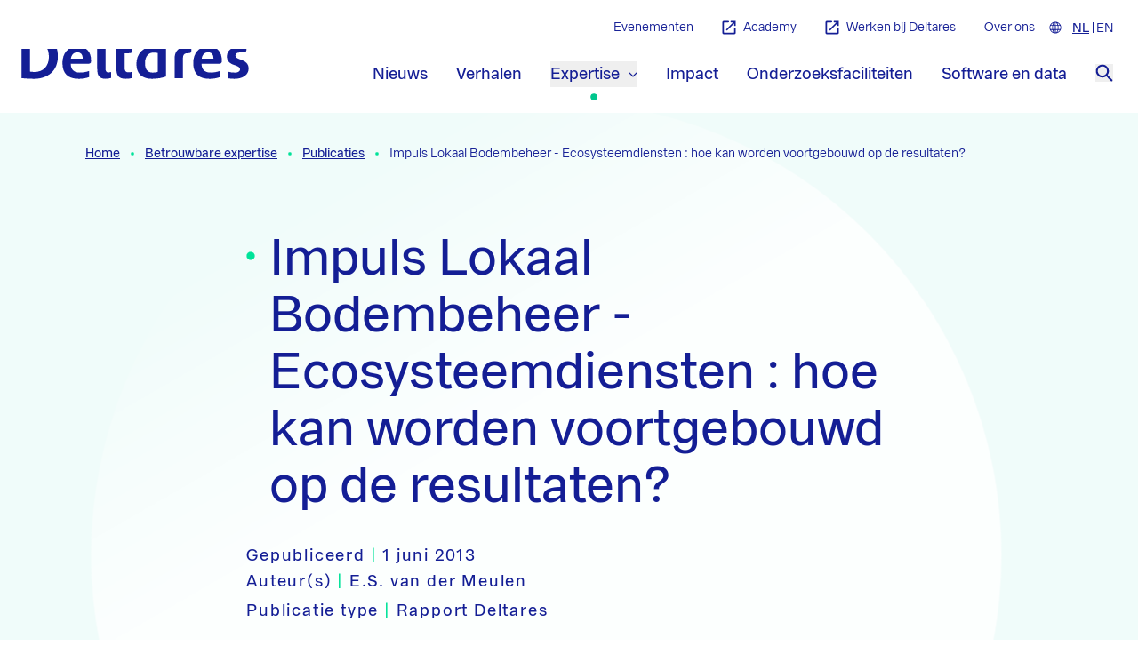

--- FILE ---
content_type: text/html; charset=utf-8
request_url: https://www.deltares.nl/expertise/publicaties/impuls-lokaal-bodembeheer-ecosysteemdiensten-hoe-kan-worden-voortgebouwd-op-de-resultaten
body_size: 34856
content:
<!doctype html>
<html data-n-head-ssr lang="nl" data-n-head="%7B%22lang%22:%7B%22ssr%22:%22nl%22%7D%7D">
  <head >
    <meta data-n-head="ssr" charset="utf-8"><meta data-n-head="ssr" name="viewport" content="width=device-width, initial-scale=1"><meta data-n-head="ssr" name="format-detection" content="telephone=no"><meta data-n-head="ssr" name="msapplication-TileColor" content="#141e95"><meta data-n-head="ssr" name="theme-color" content="#ffffff"><meta data-n-head="ssr" name="description" content="Analyse van 14 pilots van regionale en lokale overheidorganisaties. Over welke aspecten van het concept Ecosysteemdiensten is men in praktijk enthousiast, wat is de meerwaarde en hoe nu verder?"><meta data-n-head="ssr" name="keywords" content=""><meta data-n-head="ssr" name="robots" content=""><meta data-n-head="ssr" name="twitter:card" content="summary_large_image"><meta data-n-head="ssr" name="twitter:url" content="https://www.deltares.nl/expertise/publicaties/impuls-lokaal-bodembeheer-ecosysteemdiensten-hoe-kan-worden-voortgebouwd-op-de-resultaten"><meta data-n-head="ssr" name="twitter:title" content="Impuls Lokaal Bodembeheer - Ecosysteemdiensten : hoe kan worden voortgebouwd op de resultaten? | Deltares"><meta data-n-head="ssr" name="twitter:description" content="Analyse van 14 pilots van regionale en lokale overheidorganisaties. Over welke aspecten van het concept Ecosysteemdiensten is men in praktijk enthousiast, wat is de meerwaarde en hoe nu verder?"><meta data-n-head="ssr" property="og:url" content="https://www.deltares.nl/expertise/publicaties/impuls-lokaal-bodembeheer-ecosysteemdiensten-hoe-kan-worden-voortgebouwd-op-de-resultaten"><meta data-n-head="ssr" property="og:type" content="website"><meta data-n-head="ssr" property="og:title" content="Impuls Lokaal Bodembeheer - Ecosysteemdiensten : hoe kan worden voortgebouwd op de resultaten? | Deltares"><meta data-n-head="ssr" property="og:description" content="Analyse van 14 pilots van regionale en lokale overheidorganisaties. Over welke aspecten van het concept Ecosysteemdiensten is men in praktijk enthousiast, wat is de meerwaarde en hoe nu verder?"><meta data-n-head="ssr" property="og:locale" content="nl"><title>Impuls Lokaal Bodembeheer - Ecosysteemdiensten : hoe kan worden voortgebouwd op de resultaten? | Deltares</title><link data-n-head="ssr" rel="icon" type="image/x-icon" href="/favicon.ico"><link data-n-head="ssr" rel="apple-touch-icon" sizes="180x180" href="/favicons/apple-touch-icon.png"><link data-n-head="ssr" rel="icon" type="image/png" sizes="32x32" href="/favicons/favicon-32x32.png"><link data-n-head="ssr" rel="icon" type="image/png" sizes="16x16" href="/favicons/favicon-16x16.png"><link data-n-head="ssr" rel="manifest" href="/favicons/site.webmanifest"><link data-n-head="ssr" rel="alternate icon" type="image/x-icon" href="/favicon.ico"><link data-n-head="ssr" rel="mask-icon" href="/favicons/safari-pinned-tab.svg" color="#141e95"><link data-n-head="ssr" rel="preload" href="/fonts/franca/3A9683_8_0.woff2" as="font" type="font/woff2" crossorigin="true"><link data-n-head="ssr" rel="preload" href="/fonts/franca/3A9683_5_0.woff2" as="font" type="font/woff2" crossorigin="true"><link data-n-head="ssr" rel="preload" href="/fonts/franca/3A9683_0_0.woff2" as="font" type="font/woff2" crossorigin="true"><link data-n-head="ssr" rel="home" href="https://www.deltares.nl/"><link data-n-head="ssr" rel="canonical" href="https://www.deltares.nl/expertise/publicaties/impuls-lokaal-bodembeheer-ecosysteemdiensten-hoe-kan-worden-voortgebouwd-op-de-resultaten"><link data-n-head="ssr" rel="alternate" href="https://www.deltares.nl/expertise/publicaties/impuls-lokaal-bodembeheer-ecosysteemdiensten-hoe-kan-worden-voortgebouwd-op-de-resultaten" hreflang="x-default"><link data-n-head="ssr" rel="alternate" href="https://www.deltares.nl/expertise/publicaties/impuls-lokaal-bodembeheer-ecosysteemdiensten-hoe-kan-worden-voortgebouwd-op-de-resultaten" hreflang="nl"><script data-n-head="ssr" data-hid="gtm-script">if(!window._gtm_init){window._gtm_init=1;(function(w,n,d,m,e,p){w[d]=(w[d]==1||n[d]=='yes'||n[d]==1||n[m]==1||(w[e]&&w[e][p]&&w[e][p]()))?1:0})(window,navigator,'doNotTrack','msDoNotTrack','external','msTrackingProtectionEnabled');(function(w,d,s,l,x,y){w[x]={};w._gtm_inject=function(i){if(w.doNotTrack||w[x][i])return;w[x][i]=1;w[l]=w[l]||[];w[l].push({'gtm.start':new Date().getTime(),event:'gtm.js'});var f=d.getElementsByTagName(s)[0],j=d.createElement(s);j.async=true;j.src='https://www.googletagmanager.com/gtm.js?id='+i;f.parentNode.insertBefore(j,f);}})(window,document,'script','dataLayer','_gtm_ids','_gtm_inject')}</script><link rel="preload" href="/_nuxt/08ad51e.js" as="script"><link rel="preload" href="/_nuxt/18eebbf.js" as="script"><link rel="preload" href="/_nuxt/d42eb7d.js" as="script"><link rel="preload" href="/_nuxt/059523b.js" as="script"><link rel="preload" href="/_nuxt/e4dd31d.js" as="script"><link rel="preload" href="/_nuxt/02dbbd3.js" as="script"><link rel="preload" href="/_nuxt/bb13259.js" as="script"><style data-vue-ssr-id="15ba7704:0 372ef649:0 662f3709:0 1c9aecd9:0 8cb5a924:0 a3677600:0 b8d92a30:0 83a95228:0">table{border:none;margin:0;padding:0;table-layout:fixed;width:100%}table caption{font-size:16px;margin:8px 12px}table tr{padding:0}table thead th{font-family:Franca,Helvetica,Arial,sans-serif;--tw-text-opacity:1;color:#141e95;color:rgba(20,30,149,var(--tw-text-opacity));font-size:14px;text-align:left}table thead td,table thead th{border-bottom-color:#141e95;border-bottom-color:rgba(20,30,149,var(--tw-border-opacity));border-bottom-width:1px;border-left-width:1px;--tw-border-opacity:1;border-left-color:#f4f4f5;border-left-color:rgba(244,244,245,var(--tw-border-opacity));padding:.5rem 1rem}@media (min-width:1024px){table thead th{font-size:16px}}table tbody td,table tbody th{font-size:14px;padding:.5rem 1rem;text-align:left}table td:first-child,table th:first-child{border-left-width:0}@media (min-width:1024px){table tbody td,table tbody th{border-left-width:1px;border-top-color:#e4e4e7;border-top-color:rgba(228,228,231,var(--tw-border-opacity));border-top-width:1px;--tw-border-opacity:1;border-left-color:#f4f4f5;border-left-color:rgba(244,244,245,var(--tw-border-opacity));font-size:16px}}@media screen and (max-width:1024px){table{border:0}table thead{border:none;clip:rect(0 0 0 0);height:1px;margin:-1px;overflow:hidden;padding:0;position:absolute;width:1px}table tr{border-bottom-color:#e4e4e7;border-bottom-color:rgba(228,228,231,var(--tw-border-opacity));border-bottom-width:2px;clear:both;display:block;margin-bottom:16px}table tbody td,table tr{--tw-border-opacity:1}table tbody td{border-bottom-color:#e4e4e7;border-bottom-color:rgba(228,228,231,var(--tw-border-opacity));border-bottom-width:1px;display:flex;flex-direction:row;font-size:14px}table tbody td span{display:block;min-width:75%;text-align:right}table tbody td:before{content:attr(data-label);display:block;font-family:Franca,Helvetica,Arial,sans-serif;margin-right:8px;--tw-text-opacity:1;color:#141e95;color:rgba(20,30,149,var(--tw-text-opacity));font-weight:700;min-width:25%}table tbody td:last-child{border-bottom:0}}

/*! tailwindcss v3.4.10 | MIT License | https://tailwindcss.com*/*,:after,:before{border:0 solid #e5e7eb;box-sizing:border-box}:after,:before{--tw-content:""}:host,html{line-height:1.5;-webkit-text-size-adjust:100%;font-family:Franca,Helvetica,Arial,sans-serif;font-feature-settings:normal;font-variation-settings:normal;-moz-tab-size:4;-o-tab-size:4;tab-size:4;-webkit-tap-highlight-color:transparent}body{line-height:inherit;margin:0}hr{border-top-width:1px;color:inherit;height:0}abbr:where([title]){text-decoration:underline;-webkit-text-decoration:underline dotted;text-decoration:underline dotted}h1,h2,h3,h4,h5,h6{font-size:inherit;font-weight:inherit}a{color:inherit;text-decoration:inherit}b,strong{font-weight:bolder}code,kbd,pre,samp{font-family:ui-monospace,SFMono-Regular,Menlo,Monaco,Consolas,"Liberation Mono","Courier New",monospace;font-feature-settings:normal;font-size:1em;font-variation-settings:normal}small{font-size:80%}sub,sup{font-size:75%;line-height:0;position:relative;vertical-align:baseline}sub{bottom:-.25em}sup{top:-.5em}table{border-collapse:collapse;border-color:inherit;text-indent:0}button,input,optgroup,select,textarea{color:inherit;font-family:inherit;font-feature-settings:inherit;font-size:100%;font-variation-settings:inherit;font-weight:inherit;letter-spacing:inherit;line-height:inherit;margin:0;padding:0}button,select{text-transform:none}button,input:where([type=button]),input:where([type=reset]),input:where([type=submit]){-webkit-appearance:button;background-color:transparent;background-image:none}:-moz-focusring{outline:auto}:-moz-ui-invalid{box-shadow:none}progress{vertical-align:baseline}::-webkit-inner-spin-button,::-webkit-outer-spin-button{height:auto}[type=search]{-webkit-appearance:textfield;outline-offset:-2px}::-webkit-search-decoration{-webkit-appearance:none}::-webkit-file-upload-button{-webkit-appearance:button;font:inherit}summary{display:list-item}blockquote,dd,dl,figure,h1,h2,h3,h4,h5,h6,hr,p,pre{margin:0}fieldset{margin:0}fieldset,legend{padding:0}menu,ol,ul{list-style:none;margin:0;padding:0}dialog{padding:0}textarea{resize:vertical}input::-moz-placeholder,textarea::-moz-placeholder{color:#9ca3af;opacity:1}input::placeholder,textarea::placeholder{color:#9ca3af;opacity:1}[role=button],button{cursor:pointer}:disabled{cursor:default}audio,canvas,embed,iframe,img,object,svg,video{display:block;vertical-align:middle}img,video{height:auto;max-width:100%}[hidden]{display:none}@font-face{font-display:swap;font-family:"Franca";font-style:normal;font-weight:400;src:url(/fonts/franca/3A9683_0_0.woff2) format("woff2"),url(/fonts/franca/3A9683_0_0.woff) format("woff")}@font-face{font-display:swap;font-family:"Franca";font-style:normal;font-weight:500;src:url(/fonts/franca/3A9683_5_0.woff2) format("woff2"),url(/fonts/franca/3A9683_5_0.woff) format("woff")}@font-face{font-display:swap;font-family:"Franca";font-style:normal;font-weight:600;src:url(/fonts/franca/3A9683_8_0.woff2) format("woff2"),url(/fonts/franca/3A9683_8_0.woff) format("woff")}.app-link{-webkit-text-decoration-skip-ink:none;text-decoration-skip-ink:none;text-underline-offset:2px;transition-duration:.3s;transition-property:all;transition-timing-function:cubic-bezier(.4,0,.2,1)}.app-link:focus,.app-link:hover{color:#00ab7f;color:var(--text-quinary)}html{scroll-padding-top:6rem}@media (min-width:1024px){html{scroll-padding-top:11rem}}:root{--text-primary:#000;--text-secondary:#141e95;--text-tertiary:#fff;--text-quaternary:#00e399;--text-quinary:#00ab7f;--text-button:#141e95;--text-button--secondary:#f0fcfa;--text-secondary--home:#fff;--bg-primary:#141e95;--bg-primary__rgb:20 30 149;--bg-secondary:#00e399;--bg-tertiary:#f0fcfa;--bg-quaternary:#00c2eb;--bg-quinary:#1b32e8;--bg-senary:#00c68d;--bg-septenary:#fff;--bg-octonary:#ededf7;--bg-button:#ffd434;--bg-button--hover:#00e399;--bg-button--secondary--hover:#00c2eb;--bg-homepage:#141e95;--border-primary:#141e95;--border-secondary:#00e399}.dummytheme{--text-primary:#000;--text-secondary:#6b21a8;--text-tertiary:#fefce8;--text-quaternary:#166534;--text-quinary:#1e40af;--text-button:#6b21a8;--text-button--secondary:#facc15;--text-secondary--home:#fff;--bg-primary:#f87171;--bg-primary__rgb:#f87171;--bg-secondary:#854d0e;--bg-tertiary:#4ade80;--bg-quaternary:#c084fc;--bg-quinary:#2dd4bf;--bg-senary:#16a34a;--bg-septenary:#3b82f6;--bg-octonary:#dbeafe;--bg-button:#fca5a5;--bg-button--hover:#dc2626;--bg-button--secondary--hover:#93c5fd;--bg-homepage:#15803d;--border-primary:#ffd434}html{font-family:Franca,Helvetica,Arial,sans-serif;scroll-behavior:smooth}input[type=search]{-webkit-appearance:none}*,:after,:before{--tw-border-spacing-x:0;--tw-border-spacing-y:0;--tw-translate-x:0;--tw-translate-y:0;--tw-rotate:0;--tw-skew-x:0;--tw-skew-y:0;--tw-scale-x:1;--tw-scale-y:1;--tw-pan-x: ;--tw-pan-y: ;--tw-pinch-zoom: ;--tw-scroll-snap-strictness:proximity;--tw-gradient-from-position: ;--tw-gradient-via-position: ;--tw-gradient-to-position: ;--tw-ordinal: ;--tw-slashed-zero: ;--tw-numeric-figure: ;--tw-numeric-spacing: ;--tw-numeric-fraction: ;--tw-ring-inset: ;--tw-ring-offset-width:0px;--tw-ring-offset-color:#fff;--tw-ring-color:rgba(59,130,246,.5);--tw-ring-offset-shadow:0 0 transparent;--tw-ring-shadow:0 0 transparent;--tw-shadow:0 0 transparent;--tw-shadow-colored:0 0 transparent;--tw-blur: ;--tw-brightness: ;--tw-contrast: ;--tw-grayscale: ;--tw-hue-rotate: ;--tw-invert: ;--tw-saturate: ;--tw-sepia: ;--tw-drop-shadow: ;--tw-backdrop-blur: ;--tw-backdrop-brightness: ;--tw-backdrop-contrast: ;--tw-backdrop-grayscale: ;--tw-backdrop-hue-rotate: ;--tw-backdrop-invert: ;--tw-backdrop-opacity: ;--tw-backdrop-saturate: ;--tw-backdrop-sepia: ;--tw-contain-size: ;--tw-contain-layout: ;--tw-contain-paint: ;--tw-contain-style: }::backdrop{--tw-border-spacing-x:0;--tw-border-spacing-y:0;--tw-translate-x:0;--tw-translate-y:0;--tw-rotate:0;--tw-skew-x:0;--tw-skew-y:0;--tw-scale-x:1;--tw-scale-y:1;--tw-pan-x: ;--tw-pan-y: ;--tw-pinch-zoom: ;--tw-scroll-snap-strictness:proximity;--tw-gradient-from-position: ;--tw-gradient-via-position: ;--tw-gradient-to-position: ;--tw-ordinal: ;--tw-slashed-zero: ;--tw-numeric-figure: ;--tw-numeric-spacing: ;--tw-numeric-fraction: ;--tw-ring-inset: ;--tw-ring-offset-width:0px;--tw-ring-offset-color:#fff;--tw-ring-color:rgba(59,130,246,.5);--tw-ring-offset-shadow:0 0 transparent;--tw-ring-shadow:0 0 transparent;--tw-shadow:0 0 transparent;--tw-shadow-colored:0 0 transparent;--tw-blur: ;--tw-brightness: ;--tw-contrast: ;--tw-grayscale: ;--tw-hue-rotate: ;--tw-invert: ;--tw-saturate: ;--tw-sepia: ;--tw-drop-shadow: ;--tw-backdrop-blur: ;--tw-backdrop-brightness: ;--tw-backdrop-contrast: ;--tw-backdrop-grayscale: ;--tw-backdrop-hue-rotate: ;--tw-backdrop-invert: ;--tw-backdrop-opacity: ;--tw-backdrop-saturate: ;--tw-backdrop-sepia: ;--tw-contain-size: ;--tw-contain-layout: ;--tw-contain-paint: ;--tw-contain-style: }.container{width:100%}@media (min-width:100%){.container{max-width:100%}}@media (min-width:640px){.container{max-width:640px}}@media (min-width:768px){.container{max-width:768px}}@media (min-width:1024px){.container{max-width:1024px}}@media (min-width:1120px){.container{max-width:1120px}}@media (min-width:1536px){.container{max-width:1536px}}.prose{color:var(--tw-prose-body);max-width:65ch}.prose :where(p):not(:where([class~=not-prose],[class~=not-prose] *)){margin-bottom:1.25em;margin-top:1.25em}.prose :where([class~=lead]):not(:where([class~=not-prose],[class~=not-prose] *)){color:var(--tw-prose-lead);font-size:1.25em;line-height:1.6;margin-bottom:1.2em;margin-top:1.2em}.prose :where(a):not(:where([class~=not-prose],[class~=not-prose] *)){color:var(--tw-prose-links);font-weight:500;-webkit-text-decoration:underline;text-decoration:underline}.prose :where(strong):not(:where([class~=not-prose],[class~=not-prose] *)){color:var(--tw-prose-bold);font-weight:600}.prose :where(a strong):not(:where([class~=not-prose],[class~=not-prose] *)){color:inherit}.prose :where(blockquote strong):not(:where([class~=not-prose],[class~=not-prose] *)){color:inherit}.prose :where(thead th strong):not(:where([class~=not-prose],[class~=not-prose] *)){color:inherit}.prose :where(ol):not(:where([class~=not-prose],[class~=not-prose] *)){list-style-type:decimal;margin-bottom:1.25em;margin-top:1.25em;padding-left:1.625em}.prose :where(ol[type=A]):not(:where([class~=not-prose],[class~=not-prose] *)){list-style-type:upper-alpha}.prose :where(ol[type=a]):not(:where([class~=not-prose],[class~=not-prose] *)){list-style-type:lower-alpha}.prose :where(ol[type=A s]):not(:where([class~=not-prose],[class~=not-prose] *)){list-style-type:upper-alpha}.prose :where(ol[type=a s]):not(:where([class~=not-prose],[class~=not-prose] *)){list-style-type:lower-alpha}.prose :where(ol[type=I]):not(:where([class~=not-prose],[class~=not-prose] *)){list-style-type:upper-roman}.prose :where(ol[type=i]):not(:where([class~=not-prose],[class~=not-prose] *)){list-style-type:lower-roman}.prose :where(ol[type=I s]):not(:where([class~=not-prose],[class~=not-prose] *)){list-style-type:upper-roman}.prose :where(ol[type=i s]):not(:where([class~=not-prose],[class~=not-prose] *)){list-style-type:lower-roman}.prose :where(ol[type="1"]):not(:where([class~=not-prose],[class~=not-prose] *)){list-style-type:decimal}.prose :where(ul):not(:where([class~=not-prose],[class~=not-prose] *)){list-style-type:disc;margin-bottom:1.25em;margin-top:1.25em;padding-left:1.625em}.prose :where(ol>li):not(:where([class~=not-prose],[class~=not-prose] *))::marker{color:var(--tw-prose-counters);font-weight:400}.prose :where(ul>li):not(:where([class~=not-prose],[class~=not-prose] *))::marker{color:var(--tw-prose-bullets)}.prose :where(dt):not(:where([class~=not-prose],[class~=not-prose] *)){color:var(--tw-prose-headings);font-weight:600;margin-top:1.25em}.prose :where(hr):not(:where([class~=not-prose],[class~=not-prose] *)){border-color:var(--tw-prose-hr);border-top-width:1px;margin-bottom:3em;margin-top:3em}.prose :where(blockquote):not(:where([class~=not-prose],[class~=not-prose] *)){border-left-color:var(--tw-prose-quote-borders);border-left-width:.25rem;color:var(--tw-prose-quotes);font-style:italic;font-weight:500;margin-bottom:1.6em;margin-top:1.6em;padding-left:1em;quotes:"\201C""\201D""\2018""\2019"}.prose :where(blockquote p:first-of-type):not(:where([class~=not-prose],[class~=not-prose] *)):before{content:open-quote}.prose :where(blockquote p:last-of-type):not(:where([class~=not-prose],[class~=not-prose] *)):after{content:close-quote}.prose :where(h1):not(:where([class~=not-prose],[class~=not-prose] *)){color:var(--tw-prose-headings);font-size:2.25em;font-weight:800;line-height:1.1111111;margin-bottom:.8888889em;margin-top:0}.prose :where(h1 strong):not(:where([class~=not-prose],[class~=not-prose] *)){color:inherit;font-weight:900}.prose :where(h2):not(:where([class~=not-prose],[class~=not-prose] *)){color:var(--tw-prose-headings);font-size:1.5em;font-weight:700;line-height:1.3333333;margin-bottom:1em;margin-top:2em}.prose :where(h2 strong):not(:where([class~=not-prose],[class~=not-prose] *)){color:inherit;font-weight:800}.prose :where(h3):not(:where([class~=not-prose],[class~=not-prose] *)){color:var(--tw-prose-headings);font-size:1.25em;font-weight:600;line-height:1.6;margin-bottom:.6em;margin-top:1.6em}.prose :where(h3 strong):not(:where([class~=not-prose],[class~=not-prose] *)){color:inherit;font-weight:700}.prose :where(h4):not(:where([class~=not-prose],[class~=not-prose] *)){color:var(--tw-prose-headings);font-weight:600;line-height:1.5;margin-bottom:.5em;margin-top:1.5em}.prose :where(h4 strong):not(:where([class~=not-prose],[class~=not-prose] *)){color:inherit;font-weight:700}.prose :where(img):not(:where([class~=not-prose],[class~=not-prose] *)){margin-bottom:2em;margin-top:2em}.prose :where(picture):not(:where([class~=not-prose],[class~=not-prose] *)){display:block;margin-bottom:2em;margin-top:2em}.prose :where(video):not(:where([class~=not-prose],[class~=not-prose] *)){margin-bottom:2em;margin-top:2em}.prose :where(kbd):not(:where([class~=not-prose],[class~=not-prose] *)){border-radius:.3125rem;box-shadow:0 0 0 1px rgb(var(--tw-prose-kbd-shadows)/10%),0 3px 0 rgb(var(--tw-prose-kbd-shadows)/10%);color:var(--tw-prose-kbd);font-family:inherit;font-size:.875em;font-weight:500;padding:.1875em .375em}.prose :where(code):not(:where([class~=not-prose],[class~=not-prose] *)){color:var(--tw-prose-code);font-size:.875em;font-weight:600}.prose :where(code):not(:where([class~=not-prose],[class~=not-prose] *)):before{content:"`"}.prose :where(code):not(:where([class~=not-prose],[class~=not-prose] *)):after{content:"`"}.prose :where(a code):not(:where([class~=not-prose],[class~=not-prose] *)){color:inherit}.prose :where(h1 code):not(:where([class~=not-prose],[class~=not-prose] *)){color:inherit}.prose :where(h2 code):not(:where([class~=not-prose],[class~=not-prose] *)){color:inherit;font-size:.875em}.prose :where(h3 code):not(:where([class~=not-prose],[class~=not-prose] *)){color:inherit;font-size:.9em}.prose :where(h4 code):not(:where([class~=not-prose],[class~=not-prose] *)){color:inherit}.prose :where(blockquote code):not(:where([class~=not-prose],[class~=not-prose] *)){color:inherit}.prose :where(thead th code):not(:where([class~=not-prose],[class~=not-prose] *)){color:inherit}.prose :where(pre):not(:where([class~=not-prose],[class~=not-prose] *)){background-color:var(--tw-prose-pre-bg);border-radius:.375rem;color:var(--tw-prose-pre-code);font-size:.875em;font-weight:400;line-height:1.7142857;margin-bottom:1.7142857em;margin-top:1.7142857em;overflow-x:auto;padding:.8571429em 1.1428571em}.prose :where(pre code):not(:where([class~=not-prose],[class~=not-prose] *)){background-color:transparent;border-radius:0;border-width:0;color:inherit;font-family:inherit;font-size:inherit;font-weight:inherit;line-height:inherit;padding:0}.prose :where(pre code):not(:where([class~=not-prose],[class~=not-prose] *)):before{content:none}.prose :where(pre code):not(:where([class~=not-prose],[class~=not-prose] *)):after{content:none}.prose :where(table):not(:where([class~=not-prose],[class~=not-prose] *)){font-size:.875em;line-height:1.7142857;margin-bottom:2em;margin-top:2em;table-layout:auto;width:100%}.prose :where(thead):not(:where([class~=not-prose],[class~=not-prose] *)){border-bottom-color:var(--tw-prose-th-borders);border-bottom-width:1px}.prose :where(thead th):not(:where([class~=not-prose],[class~=not-prose] *)){color:var(--tw-prose-headings);font-weight:600;padding-bottom:.5714286em;padding-left:.5714286em;padding-right:.5714286em;vertical-align:bottom}.prose :where(tbody tr):not(:where([class~=not-prose],[class~=not-prose] *)){border-bottom-color:var(--tw-prose-td-borders);border-bottom-width:1px}.prose :where(tbody tr:last-child):not(:where([class~=not-prose],[class~=not-prose] *)){border-bottom-width:0}.prose :where(tbody td):not(:where([class~=not-prose],[class~=not-prose] *)){vertical-align:baseline}.prose :where(tfoot):not(:where([class~=not-prose],[class~=not-prose] *)){border-top-color:var(--tw-prose-th-borders);border-top-width:1px}.prose :where(tfoot td):not(:where([class~=not-prose],[class~=not-prose] *)){vertical-align:top}.prose :where(th,td):not(:where([class~=not-prose],[class~=not-prose] *)){text-align:left}.prose :where(figure>*):not(:where([class~=not-prose],[class~=not-prose] *)){margin-bottom:0;margin-top:0}.prose :where(figcaption):not(:where([class~=not-prose],[class~=not-prose] *)){color:var(--tw-prose-captions);font-size:.875em;line-height:1.4285714;margin-top:.8571429em}.prose{--tw-prose-body:#374151;--tw-prose-headings:#111827;--tw-prose-lead:#4b5563;--tw-prose-links:#111827;--tw-prose-bold:#111827;--tw-prose-counters:#6b7280;--tw-prose-bullets:#d1d5db;--tw-prose-hr:#e5e7eb;--tw-prose-quotes:#111827;--tw-prose-quote-borders:#e5e7eb;--tw-prose-captions:#6b7280;--tw-prose-kbd:#111827;--tw-prose-kbd-shadows:17 24 39;--tw-prose-code:#111827;--tw-prose-pre-code:#e5e7eb;--tw-prose-pre-bg:#1f2937;--tw-prose-th-borders:#d1d5db;--tw-prose-td-borders:#e5e7eb;--tw-prose-invert-body:#d1d5db;--tw-prose-invert-headings:#fff;--tw-prose-invert-lead:#9ca3af;--tw-prose-invert-links:#fff;--tw-prose-invert-bold:#fff;--tw-prose-invert-counters:#9ca3af;--tw-prose-invert-bullets:#4b5563;--tw-prose-invert-hr:#374151;--tw-prose-invert-quotes:#f3f4f6;--tw-prose-invert-quote-borders:#374151;--tw-prose-invert-captions:#9ca3af;--tw-prose-invert-kbd:#fff;--tw-prose-invert-kbd-shadows:255 255 255;--tw-prose-invert-code:#fff;--tw-prose-invert-pre-code:#d1d5db;--tw-prose-invert-pre-bg:rgba(0,0,0,.5);--tw-prose-invert-th-borders:#4b5563;--tw-prose-invert-td-borders:#374151;font-size:1rem;line-height:1.75}.prose :where(picture>img):not(:where([class~=not-prose],[class~=not-prose] *)){margin-bottom:0;margin-top:0}.prose :where(li):not(:where([class~=not-prose],[class~=not-prose] *)){margin-bottom:.5em;margin-top:.5em}.prose :where(ol>li):not(:where([class~=not-prose],[class~=not-prose] *)){padding-left:.375em}.prose :where(ul>li):not(:where([class~=not-prose],[class~=not-prose] *)){padding-left:.375em}.prose :where(.prose>ul>li p):not(:where([class~=not-prose],[class~=not-prose] *)){margin-bottom:.75em;margin-top:.75em}.prose :where(.prose>ul>li>p:first-child):not(:where([class~=not-prose],[class~=not-prose] *)){margin-top:1.25em}.prose :where(.prose>ul>li>p:last-child):not(:where([class~=not-prose],[class~=not-prose] *)){margin-bottom:1.25em}.prose :where(.prose>ol>li>p:first-child):not(:where([class~=not-prose],[class~=not-prose] *)){margin-top:1.25em}.prose :where(.prose>ol>li>p:last-child):not(:where([class~=not-prose],[class~=not-prose] *)){margin-bottom:1.25em}.prose :where(ul ul,ul ol,ol ul,ol ol):not(:where([class~=not-prose],[class~=not-prose] *)){margin-bottom:.75em;margin-top:.75em}.prose :where(dl):not(:where([class~=not-prose],[class~=not-prose] *)){margin-bottom:1.25em;margin-top:1.25em}.prose :where(dd):not(:where([class~=not-prose],[class~=not-prose] *)){margin-top:.5em;padding-left:1.625em}.prose :where(hr+*):not(:where([class~=not-prose],[class~=not-prose] *)){margin-top:0}.prose :where(h2+*):not(:where([class~=not-prose],[class~=not-prose] *)){margin-top:0}.prose :where(h3+*):not(:where([class~=not-prose],[class~=not-prose] *)){margin-top:0}.prose :where(h4+*):not(:where([class~=not-prose],[class~=not-prose] *)){margin-top:0}.prose :where(thead th:first-child):not(:where([class~=not-prose],[class~=not-prose] *)){padding-left:0}.prose :where(thead th:last-child):not(:where([class~=not-prose],[class~=not-prose] *)){padding-right:0}.prose :where(tbody td,tfoot td):not(:where([class~=not-prose],[class~=not-prose] *)){padding:.5714286em}.prose :where(tbody td:first-child,tfoot td:first-child):not(:where([class~=not-prose],[class~=not-prose] *)){padding-left:0}.prose :where(tbody td:last-child,tfoot td:last-child):not(:where([class~=not-prose],[class~=not-prose] *)){padding-right:0}.prose :where(figure):not(:where([class~=not-prose],[class~=not-prose] *)){margin-bottom:2em;margin-top:2em}.prose :where(.prose>:first-child):not(:where([class~=not-prose],[class~=not-prose] *)){margin-top:0}.prose :where(.prose>:last-child):not(:where([class~=not-prose],[class~=not-prose] *)){margin-bottom:0}.pointer-events-none{pointer-events:none}.pointer-events-auto{pointer-events:auto}.visible{visibility:visible}.invisible{visibility:hidden}.fixed{position:fixed}.absolute{position:absolute}.relative{position:relative}.bottom-0{bottom:0}.bottom-\[58px\]{bottom:58px}.bottom-auto{bottom:auto}.left-0{left:0}.left-1\/2{left:50%}.left-4{left:1rem}.left-\[150\%\]{left:150%}.right-0{right:0}.right-16{right:4rem}.right-\[150\%\]{right:150%}.top-0{top:0}.top-1\/2{top:50%}.top-4{top:1rem}.z-0{z-index:0}.z-10{z-index:10}.z-20{z-index:20}.z-30{z-index:30}.z-50{z-index:50}.z-\[999\]{z-index:999}.order-1{order:1}.order-2{order:2}.order-3{order:3}.order-4{order:4}.order-5{order:5}.order-first{order:-9999}.col-span-1{grid-column:span 1/span 1}.col-span-12{grid-column:span 12/span 12}.col-span-6{grid-column:span 6/span 6}.col-span-full{grid-column:1/-1}.col-start-1{grid-column-start:1}.col-start-3{grid-column-start:3}.col-end-11{grid-column-end:11}.col-end-13{grid-column-end:13}.row-span-1{grid-row:span 1/span 1}.row-span-2{grid-row:span 2/span 2}.row-start-1{grid-row-start:1}.row-start-2{grid-row-start:2}.row-start-3{grid-row-start:3}.row-end-1{grid-row-end:1}.row-end-3{grid-row-end:3}.row-end-8{grid-row-end:8}.clear-both{clear:both}.m-2{margin:.5rem}.m-6{margin:1.5rem}.m-auto{margin:auto}.-mx-4{margin-left:-1rem;margin-right:-1rem}.-mx-5{margin-left:-1.25rem;margin-right:-1.25rem}.mx-10{margin-left:2.5rem;margin-right:2.5rem}.mx-2{margin-left:.5rem;margin-right:.5rem}.mx-3{margin-left:.75rem;margin-right:.75rem}.mx-4{margin-left:1rem;margin-right:1rem}.mx-5{margin-left:1.25rem;margin-right:1.25rem}.mx-auto{margin-left:auto;margin-right:auto}.my-10{margin-bottom:2.5rem;margin-top:2.5rem}.my-2{margin-bottom:.5rem;margin-top:.5rem}.my-4{margin-bottom:1rem;margin-top:1rem}.-mb-4{margin-bottom:-1rem}.-ml-4{margin-left:-1rem}.-ml-5{margin-left:-1.25rem}.-ml-8{margin-left:-2rem}.-mt-20{margin-top:-5rem}.-mt-40{margin-top:-10rem}.-mt-\[1px\]{margin-top:-1px}.mb-0{margin-bottom:0}.mb-1{margin-bottom:.25rem}.mb-1\.5{margin-bottom:.375rem}.mb-10{margin-bottom:2.5rem}.mb-12{margin-bottom:3rem}.mb-14{margin-bottom:3.5rem}.mb-16{margin-bottom:4rem}.mb-2{margin-bottom:.5rem}.mb-3{margin-bottom:.75rem}.mb-4{margin-bottom:1rem}.mb-5{margin-bottom:1.25rem}.mb-6{margin-bottom:1.5rem}.mb-7{margin-bottom:1.75rem}.mb-8{margin-bottom:2rem}.mb-\[1rem\]{margin-bottom:1rem}.ml-10{margin-left:2.5rem}.ml-2{margin-left:.5rem}.ml-3{margin-left:.75rem}.ml-4{margin-left:1rem}.ml-6{margin-left:1.5rem}.ml-\[50\%\]{margin-left:50%}.ml-auto{margin-left:auto}.mr-1{margin-right:.25rem}.mr-2{margin-right:.5rem}.mr-3{margin-right:.75rem}.mr-4{margin-right:1rem}.mr-6{margin-right:1.5rem}.mr-auto{margin-right:auto}.mt-10{margin-top:2.5rem}.mt-2{margin-top:.5rem}.mt-2\.5{margin-top:.625rem}.mt-4{margin-top:1rem}.mt-5{margin-top:1.25rem}.mt-7{margin-top:1.75rem}.mt-8{margin-top:2rem}.mt-9{margin-top:2.25rem}.mt-\[-1px\]{margin-top:-1px}.mt-\[1px\]{margin-top:1px}.mt-\[5px\]{margin-top:5px}.mt-\[6px\]{margin-top:6px}.mt-\[72px\]{margin-top:72px}.mt-auto{margin-top:auto}.line-clamp-3{display:-webkit-box;overflow:hidden;-webkit-box-orient:vertical;-webkit-line-clamp:3}.block{display:block}.inline-block{display:inline-block}.flex{display:flex}.inline-flex{display:inline-flex}.table{display:table}.grid{display:grid}.hidden{display:none}.aspect-\[160\/141\]{aspect-ratio:160/141}.aspect-\[640\/360\]{aspect-ratio:640/360}.aspect-square{aspect-ratio:1/1}.h-0{height:0}.h-1{height:.25rem}.h-1\.5{height:.375rem}.h-14{height:3.5rem}.h-2{height:.5rem}.h-2\.5{height:.625rem}.h-20{height:5rem}.h-24{height:6rem}.h-3{height:.75rem}.h-3\.5{height:.875rem}.h-32{height:8rem}.h-4{height:1rem}.h-40{height:10rem}.h-5{height:1.25rem}.h-6{height:1.5rem}.h-8{height:2rem}.h-\[105vh\]{height:105vh}.h-\[240px\]{height:240px}.h-\[285px\]{height:285px}.h-\[320px\]{height:320px}.h-\[40px\]{height:40px}.h-\[50px\]{height:50px}.h-auto{height:auto}.h-fit{height:-moz-fit-content;height:fit-content}.h-full{height:100%}.h-screen{height:100vh}.max-h-\[18rem\]{max-height:18rem}.w-1{width:.25rem}.w-1\.5{width:.375rem}.w-1\/2{width:50%}.w-14{width:3.5rem}.w-2{width:.5rem}.w-2\.5{width:.625rem}.w-20{width:5rem}.w-24{width:6rem}.w-3{width:.75rem}.w-3\.5{width:.875rem}.w-32{width:8rem}.w-4{width:1rem}.w-4\/5{width:80%}.w-44{width:11rem}.w-5{width:1.25rem}.w-6{width:1.5rem}.w-64{width:16rem}.w-8{width:2rem}.w-80{width:20rem}.w-\[100px\]{width:100px}.w-\[450px\]{width:450px}.w-\[50px\]{width:50px}.w-fit{width:-moz-fit-content;width:fit-content}.w-full{width:100%}.max-w-4xl{max-width:56rem}.max-w-\[550px\]{max-width:550px}.max-w-\[650px\]{max-width:650px}.max-w-md{max-width:28rem}.max-w-screen-sm{max-width:640px}.flex-auto{flex:1 1 auto}.flex-none{flex:none}.shrink{flex-shrink:1}.shrink-0{flex-shrink:0}.grow{flex-grow:1}.grow-0{flex-grow:0}.origin-center{transform-origin:center}.-translate-x-1\/2{--tw-translate-x:-50%;transform:translate(-50%,var(--tw-translate-y)) rotate(var(--tw-rotate)) skewX(var(--tw-skew-x)) skewY(var(--tw-skew-y)) scaleX(var(--tw-scale-x)) scaleY(var(--tw-scale-y));transform:translate(var(--tw-translate-x),var(--tw-translate-y)) rotate(var(--tw-rotate)) skewX(var(--tw-skew-x)) skewY(var(--tw-skew-y)) scaleX(var(--tw-scale-x)) scaleY(var(--tw-scale-y))}.-translate-y-1\/2{--tw-translate-y:-50%;transform:translate(var(--tw-translate-x),-50%) rotate(var(--tw-rotate)) skewX(var(--tw-skew-x)) skewY(var(--tw-skew-y)) scaleX(var(--tw-scale-x)) scaleY(var(--tw-scale-y));transform:translate(var(--tw-translate-x),var(--tw-translate-y)) rotate(var(--tw-rotate)) skewX(var(--tw-skew-x)) skewY(var(--tw-skew-y)) scaleX(var(--tw-scale-x)) scaleY(var(--tw-scale-y))}.-rotate-180{--tw-rotate:-180deg;transform:translate(var(--tw-translate-x),var(--tw-translate-y)) rotate(-180deg) skewX(var(--tw-skew-x)) skewY(var(--tw-skew-y)) scaleX(var(--tw-scale-x)) scaleY(var(--tw-scale-y));transform:translate(var(--tw-translate-x),var(--tw-translate-y)) rotate(var(--tw-rotate)) skewX(var(--tw-skew-x)) skewY(var(--tw-skew-y)) scaleX(var(--tw-scale-x)) scaleY(var(--tw-scale-y))}.rotate-0{--tw-rotate:0deg;transform:translate(var(--tw-translate-x),var(--tw-translate-y)) rotate(0deg) skewX(var(--tw-skew-x)) skewY(var(--tw-skew-y)) scaleX(var(--tw-scale-x)) scaleY(var(--tw-scale-y));transform:translate(var(--tw-translate-x),var(--tw-translate-y)) rotate(var(--tw-rotate)) skewX(var(--tw-skew-x)) skewY(var(--tw-skew-y)) scaleX(var(--tw-scale-x)) scaleY(var(--tw-scale-y))}.rotate-180{--tw-rotate:180deg;transform:translate(var(--tw-translate-x),var(--tw-translate-y)) rotate(180deg) skewX(var(--tw-skew-x)) skewY(var(--tw-skew-y)) scaleX(var(--tw-scale-x)) scaleY(var(--tw-scale-y))}.rotate-180,.transform{transform:translate(var(--tw-translate-x),var(--tw-translate-y)) rotate(var(--tw-rotate)) skewX(var(--tw-skew-x)) skewY(var(--tw-skew-y)) scaleX(var(--tw-scale-x)) scaleY(var(--tw-scale-y))}.cursor-pointer{cursor:pointer}.list-none{list-style-type:none}.appearance-none{-webkit-appearance:none;-moz-appearance:none;appearance:none}.grid-flow-row{grid-auto-flow:row}.auto-rows-auto{grid-auto-rows:auto}.auto-rows-max{grid-auto-rows:max-content}.grid-cols-12{grid-template-columns:repeat(12,minmax(0,1fr))}.grid-cols-2{grid-template-columns:repeat(2,minmax(0,1fr))}.grid-cols-3{grid-template-columns:repeat(3,minmax(0,1fr))}.grid-cols-4{grid-template-columns:repeat(4,minmax(0,1fr))}.grid-cols-5{grid-template-columns:repeat(5,minmax(0,1fr))}.grid-cols-6{grid-template-columns:repeat(6,minmax(0,1fr))}.grid-rows-1{grid-template-rows:repeat(1,minmax(0,1fr))}.flex-row{flex-direction:row}.flex-col{flex-direction:column}.flex-wrap{flex-wrap:wrap}.place-content-center{align-content:center;justify-content:center;place-content:center}.content-start{align-content:flex-start}.content-end{align-content:flex-end}.items-start{align-items:flex-start}.items-end{align-items:flex-end}.items-center{align-items:center}.items-stretch{align-items:stretch}.justify-start{justify-content:flex-start}.justify-end{justify-content:flex-end}.justify-center{justify-content:center}.justify-between{justify-content:space-between}.justify-around{justify-content:space-around}.justify-items-end{justify-items:end}.gap-2{gap:.5rem}.gap-4{gap:1rem}.gap-6{gap:1.5rem}.gap-8{gap:2rem}.gap-x-8{-moz-column-gap:2rem;column-gap:2rem}.gap-y-0{row-gap:0}.gap-y-10{row-gap:2.5rem}.gap-y-4{row-gap:1rem}.gap-y-6{row-gap:1.5rem}.divide-y>:not([hidden])~:not([hidden]){--tw-divide-y-reverse:0;border-bottom-width:0;border-bottom-width:calc(1px*var(--tw-divide-y-reverse));border-top-width:1px;border-top-width:calc(1px*(1 - var(--tw-divide-y-reverse)))}.divide-solid>:not([hidden])~:not([hidden]){border-style:solid}.divide-white>:not([hidden])~:not([hidden]){--tw-divide-opacity:1;border-color:#fff;border-color:rgba(255,255,255,var(--tw-divide-opacity))}.self-stretch{align-self:stretch}.overflow-auto{overflow:auto}.overflow-hidden{overflow:hidden}.overflow-y-auto{overflow-y:auto}.truncate{overflow:hidden;text-overflow:ellipsis;white-space:nowrap}.whitespace-pre-wrap{white-space:pre-wrap}.rounded{border-radius:.25rem}.rounded-3xl{border-radius:1.5rem}.rounded-full{border-radius:9999px}.rounded-md{border-radius:.375rem}.rounded-sm{border-radius:.125rem}.rounded-b{border-bottom-left-radius:.25rem;border-bottom-right-radius:.25rem}.rounded-b-none{border-bottom-left-radius:0;border-bottom-right-radius:0}.rounded-b-sm{border-bottom-left-radius:.125rem;border-bottom-right-radius:.125rem}.rounded-l{border-bottom-left-radius:.25rem;border-top-left-radius:.25rem}.rounded-l-none{border-bottom-left-radius:0;border-top-left-radius:0}.rounded-r{border-bottom-right-radius:.25rem;border-top-right-radius:.25rem}.rounded-r-none{border-bottom-right-radius:0;border-top-right-radius:0}.rounded-bl-md{border-bottom-left-radius:.375rem}.rounded-br-md{border-bottom-right-radius:.375rem}.border{border-width:1px}.border-0{border-width:0}.border-2{border-width:2px}.border-4{border-width:4px}.border-x-2{border-left-width:2px;border-right-width:2px}.border-b{border-bottom-width:1px}.border-b-2{border-bottom-width:2px}.border-b-8{border-bottom-width:8px}.border-b-\[1px\]{border-bottom-width:1px}.border-l{border-left-width:1px}.border-l-2{border-left-width:2px}.border-r{border-right-width:1px}.border-t{border-top-width:1px}.border-t-4{border-top-width:4px}.border-t-\[3px\]{border-top-width:3px}.border-solid{border-style:solid}.border-\[\#d0d0d0\]{--tw-border-opacity:1;border-color:#d0d0d0;border-color:rgba(208,208,208,var(--tw-border-opacity))}.border-app-green--caribbean--light{--tw-border-opacity:1;border-color:#00e399;border-color:rgba(0,227,153,var(--tw-border-opacity))}.border-black{--tw-border-opacity:1;border-color:#000;border-color:rgba(0,0,0,var(--tw-border-opacity))}.border-current{border-color:currentColor}.border-gray-300{--tw-border-opacity:1;border-color:#d1d5db;border-color:rgba(209,213,219,var(--tw-border-opacity))}.border-green-900{--tw-border-opacity:1;border-color:#14532d;border-color:rgba(20,83,45,var(--tw-border-opacity))}.border-neutral-200{--tw-border-opacity:1;border-color:#e5e5e5;border-color:rgba(229,229,229,var(--tw-border-opacity))}.border-neutral-300{--tw-border-opacity:1;border-color:#d4d4d4;border-color:rgba(212,212,212,var(--tw-border-opacity))}.border-red-900{--tw-border-opacity:1;border-color:#7f1d1d;border-color:rgba(127,29,29,var(--tw-border-opacity))}.border-theme-primary{border-color:#141e95;border-color:var(--border-primary)}.border-theme-secondary{border-color:#00e399;border-color:var(--border-secondary)}.border-white{--tw-border-opacity:1;border-color:#fff;border-color:rgba(255,255,255,var(--tw-border-opacity))}.bg-\[\#00E39972\]{background-color:rgba(0,227,153,.447)}.bg-app-blue--deep-sky{--tw-bg-opacity:1;background-color:#00c2eb;background-color:rgba(0,194,235,var(--tw-bg-opacity))}.bg-app-blue--egyptian{--tw-bg-opacity:1;background-color:#141e95;background-color:rgba(20,30,149,var(--tw-bg-opacity))}.bg-app-blue--hawkes{--tw-bg-opacity:1;background-color:#ededf7;background-color:rgba(237,237,247,var(--tw-bg-opacity))}.bg-app-blue--persian{--tw-bg-opacity:1;background-color:#1b32e8;background-color:rgba(27,50,232,var(--tw-bg-opacity))}.bg-app-green--caribbean{--tw-bg-opacity:1;background-color:#00c68d;background-color:rgba(0,198,141,var(--tw-bg-opacity))}.bg-app-green--caribbean--light{--tw-bg-opacity:1;background-color:#00e399;background-color:rgba(0,227,153,var(--tw-bg-opacity))}.bg-app-green--jade{--tw-bg-opacity:1;background-color:#00ab7f;background-color:rgba(0,171,127,var(--tw-bg-opacity))}.bg-app-orange--sunglow{--tw-bg-opacity:1;background-color:#ffd434;background-color:rgba(255,212,52,var(--tw-bg-opacity))}.bg-app-white--cosmic-latte{--tw-bg-opacity:1;background-color:#f0fcfa;background-color:rgba(240,252,250,var(--tw-bg-opacity))}.bg-black{--tw-bg-opacity:1;background-color:#000;background-color:rgba(0,0,0,var(--tw-bg-opacity))}.bg-gray-100{--tw-bg-opacity:1;background-color:#f3f4f6;background-color:rgba(243,244,246,var(--tw-bg-opacity))}.bg-gray-200{--tw-bg-opacity:1;background-color:#e5e7eb;background-color:rgba(229,231,235,var(--tw-bg-opacity))}.bg-gray-400{--tw-bg-opacity:1;background-color:#9ca3af;background-color:rgba(156,163,175,var(--tw-bg-opacity))}.bg-green-900{--tw-bg-opacity:1;background-color:#14532d;background-color:rgba(20,83,45,var(--tw-bg-opacity))}.bg-red-900{--tw-bg-opacity:1;background-color:#7f1d1d;background-color:rgba(127,29,29,var(--tw-bg-opacity))}.bg-theme-button{background-color:#ffd434;background-color:var(--bg-button)}.bg-theme-homepage{background-color:#141e95;background-color:var(--bg-homepage)}.bg-theme-primary{background-color:#141e95;background-color:var(--bg-primary)}.bg-theme-quaternary{background-color:#00c2eb;background-color:var(--bg-quaternary)}.bg-theme-quinary{background-color:#1b32e8;background-color:var(--bg-quinary)}.bg-theme-secondary{background-color:#00e399;background-color:var(--bg-secondary)}.bg-theme-senary{background-color:#00c68d;background-color:var(--bg-senary)}.bg-theme-septenary{background-color:#fff;background-color:var(--bg-septenary)}.bg-theme-tertiary{background-color:#f0fcfa;background-color:var(--bg-tertiary)}.bg-transparent{background-color:transparent}.bg-white{--tw-bg-opacity:1;background-color:#fff;background-color:rgba(255,255,255,var(--tw-bg-opacity))}.bg-gradient-to-tl{background-image:linear-gradient(to top left,var(--tw-gradient-stops))}.from-white{--tw-gradient-from:#fff var(--tw-gradient-from-position);--tw-gradient-to:hsla(0,0%,100%,0) var(--tw-gradient-to-position);--tw-gradient-stops:var(--tw-gradient-from),var(--tw-gradient-to)}.object-cover{-o-object-fit:cover;object-fit:cover}.p-0{padding:0}.p-2{padding:.5rem}.p-3{padding:.75rem}.p-4{padding:1rem}.p-5{padding:1.25rem}.p-6{padding:1.5rem}.p-7{padding:1.75rem}.px-1{padding-left:.25rem;padding-right:.25rem}.px-2{padding-left:.5rem;padding-right:.5rem}.px-24{padding-left:6rem;padding-right:6rem}.px-3{padding-left:.75rem;padding-right:.75rem}.px-4{padding-left:1rem;padding-right:1rem}.px-5{padding-left:1.25rem;padding-right:1.25rem}.px-6{padding-left:1.5rem;padding-right:1.5rem}.px-8{padding-left:2rem;padding-right:2rem}.py-0\.5{padding-bottom:.125rem;padding-top:.125rem}.py-1{padding-bottom:.25rem;padding-top:.25rem}.py-10{padding-bottom:2.5rem;padding-top:2.5rem}.py-12{padding-bottom:3rem;padding-top:3rem}.py-2{padding-bottom:.5rem;padding-top:.5rem}.py-3{padding-bottom:.75rem;padding-top:.75rem}.py-4{padding-bottom:1rem;padding-top:1rem}.py-5{padding-bottom:1.25rem;padding-top:1.25rem}.py-6{padding-bottom:1.5rem;padding-top:1.5rem}.py-7{padding-bottom:1.75rem;padding-top:1.75rem}.py-8{padding-bottom:2rem;padding-top:2rem}.py-\[0\.4rem\]{padding-bottom:.4rem;padding-top:.4rem}.pb-1{padding-bottom:.25rem}.pb-10{padding-bottom:2.5rem}.pb-12{padding-bottom:3rem}.pb-14{padding-bottom:3.5rem}.pb-16{padding-bottom:4rem}.pb-2{padding-bottom:.5rem}.pb-20{padding-bottom:5rem}.pb-3{padding-bottom:.75rem}.pb-4{padding-bottom:1rem}.pb-5{padding-bottom:1.25rem}.pb-6{padding-bottom:1.5rem}.pb-7{padding-bottom:1.75rem}.pb-8{padding-bottom:2rem}.pl-1{padding-left:.25rem}.pl-10{padding-left:2.5rem}.pl-2{padding-left:.5rem}.pl-3{padding-left:.75rem}.pl-4{padding-left:1rem}.pl-6{padding-left:1.5rem}.pr-3{padding-right:.75rem}.pr-5{padding-right:1.25rem}.pr-6{padding-right:1.5rem}.pt-0{padding-top:0}.pt-10{padding-top:2.5rem}.pt-12{padding-top:3rem}.pt-14{padding-top:3.5rem}.pt-16{padding-top:4rem}.pt-2{padding-top:.5rem}.pt-20{padding-top:5rem}.pt-3{padding-top:.75rem}.pt-3\.5{padding-top:.875rem}.pt-4{padding-top:1rem}.pt-5{padding-top:1.25rem}.pt-6{padding-top:1.5rem}.pt-8{padding-top:2rem}.pt-\[100\%\]{padding-top:100%}.pt-\[56px\]{padding-top:56px}.text-left{text-align:left}.text-center{text-align:center}.align-top{vertical-align:top}.font-sans{font-family:Franca,Helvetica,Arial,sans-serif}.text-2xl{font-size:28px;line-height:36px}.text-3xl{font-size:32px;line-height:38px}.text-4xl{font-size:40px;line-height:44px}.text-5xl{font-size:56px;line-height:64px}.text-6xl{font-size:76px;line-height:84px}.text-\[10px\]{font-size:10px}.text-\[12px\]{font-size:12px}.text-base{font-size:16px;line-height:25px}.text-lg{font-size:18px;line-height:29px}.text-sm{font-size:14px;line-height:20px}.text-xl{font-size:24px;line-height:36px}.font-bold{font-weight:700}.font-medium{font-weight:500}.font-normal{font-weight:400}.font-semibold{font-weight:600}.uppercase{text-transform:uppercase}.lowercase{text-transform:lowercase}.capitalize{text-transform:capitalize}.italic{font-style:italic}.leading-5{line-height:1.25rem}.leading-6{line-height:1.5rem}.leading-7{line-height:1.75rem}.leading-\[14px\]{line-height:14px}.leading-none{line-height:1}.leading-normal{line-height:1.5}.leading-snug{line-height:1.375}.leading-tight{line-height:1.25}.tracking-wider{letter-spacing:.05em}.tracking-widest{letter-spacing:.1em}.text-app-blue--egyptian{--tw-text-opacity:1;color:#141e95;color:rgba(20,30,149,var(--tw-text-opacity))}.text-app-green--caribbean{--tw-text-opacity:1;color:#00c68d;color:rgba(0,198,141,var(--tw-text-opacity))}.text-app-green--caribbean--light{--tw-text-opacity:1;color:#00e399;color:rgba(0,227,153,var(--tw-text-opacity))}.text-app-green--jade{--tw-text-opacity:1;color:#00ab7f;color:rgba(0,171,127,var(--tw-text-opacity))}.text-black{--tw-text-opacity:1;color:#000;color:rgba(0,0,0,var(--tw-text-opacity))}.text-green-600{--tw-text-opacity:1;color:#16a34a;color:rgba(22,163,74,var(--tw-text-opacity))}.text-neutral-200{--tw-text-opacity:1;color:#e5e5e5;color:rgba(229,229,229,var(--tw-text-opacity))}.text-neutral-500{--tw-text-opacity:1;color:#737373;color:rgba(115,115,115,var(--tw-text-opacity))}.text-theme-button{color:#141e95;color:var(--text-button)}.text-theme-button--secondary{color:#f0fcfa;color:var(--text-button--secondary)}.text-theme-primary{color:#000;color:var(--text-primary)}.text-theme-quaternary{color:#00e399;color:var(--text-quaternary)}.text-theme-secondary{color:#141e95;color:var(--text-secondary)}.text-theme-secondary--home{color:#fff;color:var(--text-secondary--home)}.text-theme-tertiary{color:#fff;color:var(--text-tertiary)}.text-white{--tw-text-opacity:1;color:#fff;color:rgba(255,255,255,var(--tw-text-opacity))}.underline{text-decoration-line:underline}.decoration-1{text-decoration-thickness:1px}.underline-offset-2{text-underline-offset:2px}.antialiased{-webkit-font-smoothing:antialiased;-moz-osx-font-smoothing:grayscale}.opacity-0{opacity:0}.opacity-100{opacity:1}.opacity-30{opacity:.3}.opacity-50{opacity:.5}.opacity-80{opacity:.8}.shadow-xl{--tw-shadow:0 20px 25px -5px rgba(0,0,0,.1),0 8px 10px -6px rgba(0,0,0,.1);--tw-shadow-colored:0 20px 25px -5px var(--tw-shadow-color),0 8px 10px -6px var(--tw-shadow-color);box-shadow:0 0 transparent,0 0 transparent,0 20px 25px -5px rgba(0,0,0,.1),0 8px 10px -6px rgba(0,0,0,.1);box-shadow:var(--tw-ring-offset-shadow,0 0 transparent),var(--tw-ring-shadow,0 0 transparent),var(--tw-shadow)}.outline{outline-style:solid}.saturate-50{--tw-saturate:saturate(.5);filter:var(--tw-blur) var(--tw-brightness) var(--tw-contrast) var(--tw-grayscale) var(--tw-hue-rotate) var(--tw-invert) saturate(.5) var(--tw-sepia) var(--tw-drop-shadow)}.filter,.saturate-50{filter:var(--tw-blur) var(--tw-brightness) var(--tw-contrast) var(--tw-grayscale) var(--tw-hue-rotate) var(--tw-invert) var(--tw-saturate) var(--tw-sepia) var(--tw-drop-shadow)}.transition{transition-duration:.15s;transition-property:color,background-color,border-color,text-decoration-color,fill,stroke,opacity,box-shadow,transform,filter,-webkit-backdrop-filter;transition-property:color,background-color,border-color,text-decoration-color,fill,stroke,opacity,box-shadow,transform,filter,backdrop-filter;transition-property:color,background-color,border-color,text-decoration-color,fill,stroke,opacity,box-shadow,transform,filter,backdrop-filter,-webkit-backdrop-filter;transition-timing-function:cubic-bezier(.4,0,.2,1)}.transition-all{transition-duration:.15s;transition-property:all;transition-timing-function:cubic-bezier(.4,0,.2,1)}.transition-colors{transition-duration:.15s;transition-property:color,background-color,border-color,text-decoration-color,fill,stroke;transition-timing-function:cubic-bezier(.4,0,.2,1)}.transition-transform{transition-duration:.15s;transition-property:transform;transition-timing-function:cubic-bezier(.4,0,.2,1)}.duration-1000{transition-duration:1s}.duration-150{transition-duration:.15s}.duration-200{transition-duration:.2s}.duration-300{transition-duration:.3s}.duration-700{transition-duration:.7s}.ease-in{transition-timing-function:cubic-bezier(.4,0,1,1)}.ease-in-out{transition-timing-function:cubic-bezier(.4,0,.2,1)}.ease-out{transition-timing-function:cubic-bezier(0,0,.2,1)}.v-screen-reader-only{position:absolute;width:1px;clip:rect(0 0 0 0);overflow:hidden;white-space:nowrap}.text-shadow--1{text-shadow:2px 2px 15px rgba(0,0,0,.3)}.video_frame{width:100%}.v-gradient--tb--sphere--white-trans{background-image:linear-gradient(180deg,rgba(240,249,255,.6) 0,rgba(0,194,235,0) 80%);clip-path:circle(50% at 50% 50%);transform:rotate(15deg) translate3d(36%,7%,0)}.group:hover .v-gradient--tb--sphere--white-trans{transform:rotate(10deg) translate3d(32%,5%,0) scale(1.1)}@media (min-width:1024px){.v-gradient--tb--sphere--page-background:before{background-image:linear-gradient(330deg,hsla(0,0%,100%,.8) 60%,hsla(0,0%,100%,0) 85%);clip-path:circle(50% at 50% 50%);content:"";padding-top:80%;position:fixed;transform:translate3d(10%,11%,0);width:80%;z-index:0}}.v-gradient--tr--sphere--green{background-image:linear-gradient(90deg,#1b32e8 0,#0be399 80%);clip-path:circle(42% at 50% 50%);transform:translate3d(18%,-26%,0)}@media (min-width:1024px){.lg\:container{width:100%}@media (min-width:100%){.lg\:container{max-width:100%}}@media (min-width:640px){.lg\:container{max-width:640px}}@media (min-width:768px){.lg\:container{max-width:768px}}@media (min-width:1024px){.lg\:container{max-width:1024px}}@media (min-width:1120px){.lg\:container{max-width:1120px}}@media (min-width:1536px){.lg\:container{max-width:1536px}}}.placeholder\:italic::-moz-placeholder{font-style:italic}.placeholder\:italic::placeholder{font-style:italic}.placeholder\:text-theme-secondary::-moz-placeholder{color:#141e95;color:var(--text-secondary)}.placeholder\:text-theme-secondary::placeholder{color:#141e95;color:var(--text-secondary)}.before\:absolute:before{content:var(--tw-content);position:absolute}.before\:left-0:before{content:var(--tw-content);left:0}.before\:top-0:before{content:var(--tw-content);top:0}.before\:z-20:before{content:var(--tw-content);z-index:20}.before\:-ml-6:before{content:var(--tw-content);margin-left:-1.5rem}.before\:block:before{content:var(--tw-content);display:block}.before\:h-\[150\%\]:before{content:var(--tw-content);height:150%}.before\:h-\[80px\]:before{content:var(--tw-content);height:80px}.before\:w-\[150\%\]:before{content:var(--tw-content);width:150%}.before\:border-l-2:before{border-left-width:2px;content:var(--tw-content)}.before\:border-theme-secondary:before{border-color:#00e399;border-color:var(--border-secondary);content:var(--tw-content)}.before\:transition:before{content:var(--tw-content);transition-duration:.15s;transition-property:color,background-color,border-color,text-decoration-color,fill,stroke,opacity,box-shadow,transform,filter,-webkit-backdrop-filter;transition-property:color,background-color,border-color,text-decoration-color,fill,stroke,opacity,box-shadow,transform,filter,backdrop-filter;transition-property:color,background-color,border-color,text-decoration-color,fill,stroke,opacity,box-shadow,transform,filter,backdrop-filter,-webkit-backdrop-filter;transition-timing-function:cubic-bezier(.4,0,.2,1)}.before\:duration-300:before{content:var(--tw-content);transition-duration:.3s}.before\:ease-in-out:before{content:var(--tw-content);transition-timing-function:cubic-bezier(.4,0,.2,1)}.before\:content-\[\\\'\\\'\]:before{--tw-content:\'\';content:\'\';content:var(--tw-content)}.last\:ml-4:last-child{margin-left:1rem}.last\:mr-1:last-child{margin-right:.25rem}.odd\:border-r:nth-child(odd){border-right-width:1px}.odd\:border-solid:nth-child(odd){border-style:solid}.odd\:border-white:nth-child(odd){--tw-border-opacity:1;border-color:#fff;border-color:rgba(255,255,255,var(--tw-border-opacity))}.even\:pl-10:nth-child(2n){padding-left:2.5rem}.focus-within\:border-2:focus-within{border-width:2px}.focus-within\:border-theme-primary:focus-within{border-color:#141e95;border-color:var(--border-primary)}.hover\:scale-125:hover{--tw-scale-x:1.25;--tw-scale-y:1.25;transform:translate(var(--tw-translate-x),var(--tw-translate-y)) rotate(var(--tw-rotate)) skewX(var(--tw-skew-x)) skewY(var(--tw-skew-y)) scaleX(1.25) scaleY(1.25);transform:translate(var(--tw-translate-x),var(--tw-translate-y)) rotate(var(--tw-rotate)) skewX(var(--tw-skew-x)) skewY(var(--tw-skew-y)) scaleX(var(--tw-scale-x)) scaleY(var(--tw-scale-y))}.hover\:bg-app-green--caribbean--light:hover{--tw-bg-opacity:1;background-color:#00e399;background-color:rgba(0,227,153,var(--tw-bg-opacity))}.hover\:bg-neutral-100:hover{--tw-bg-opacity:1;background-color:#f5f5f5;background-color:rgba(245,245,245,var(--tw-bg-opacity))}.hover\:bg-theme-button--hover:hover{background-color:#00e399;background-color:var(--bg-button--hover)}.hover\:bg-theme-button--secondary--hover:hover{background-color:#00c2eb;background-color:var(--bg-button--secondary--hover)}.hover\:bg-theme-primary:hover{background-color:#141e95;background-color:var(--bg-primary)}.hover\:bg-theme-secondary:hover{background-color:#00e399;background-color:var(--bg-secondary)}.hover\:bg-white:hover{--tw-bg-opacity:1;background-color:#fff;background-color:rgba(255,255,255,var(--tw-bg-opacity))}.hover\:text-app-green--caribbean:hover{--tw-text-opacity:1;color:#00c68d;color:rgba(0,198,141,var(--tw-text-opacity))}.hover\:text-theme-button--hover:hover{color:var(--text-button--hover)}.hover\:text-theme-secondary:hover{color:#141e95;color:var(--text-secondary)}.hover\:text-theme-tertiary:hover{color:#fff;color:var(--text-tertiary)}.hover\:underline:hover{text-decoration-line:underline}.hover\:shadow-lg:hover{--tw-shadow:0 10px 15px -3px rgba(0,0,0,.1),0 4px 6px -4px rgba(0,0,0,.1);--tw-shadow-colored:0 10px 15px -3px var(--tw-shadow-color),0 4px 6px -4px var(--tw-shadow-color);box-shadow:0 0 transparent,0 0 transparent,0 10px 15px -3px rgba(0,0,0,.1),0 4px 6px -4px rgba(0,0,0,.1);box-shadow:var(--tw-ring-offset-shadow,0 0 transparent),var(--tw-ring-shadow,0 0 transparent),var(--tw-shadow)}.hover\:brightness-105:hover{--tw-brightness:brightness(1.05);filter:var(--tw-blur) brightness(1.05) var(--tw-contrast) var(--tw-grayscale) var(--tw-hue-rotate) var(--tw-invert) var(--tw-saturate) var(--tw-sepia) var(--tw-drop-shadow);filter:var(--tw-blur) var(--tw-brightness) var(--tw-contrast) var(--tw-grayscale) var(--tw-hue-rotate) var(--tw-invert) var(--tw-saturate) var(--tw-sepia) var(--tw-drop-shadow)}.focus\:bg-theme-button--hover:focus{background-color:#00e399;background-color:var(--bg-button--hover)}.focus\:bg-theme-secondary:focus{background-color:#00e399;background-color:var(--bg-secondary)}.focus\:text-theme-tertiary:focus{color:#fff;color:var(--text-tertiary)}.focus\:underline:focus{text-decoration-line:underline}.focus-visible\:bg-theme-button--hover:focus-visible{background-color:#00e399;background-color:var(--bg-button--hover)}.focus-visible\:outline-0:focus-visible{outline-width:0}.group:hover .group-hover\:bg-theme-button--hover{background-color:#00e399;background-color:var(--bg-button--hover)}.group:hover .group-hover\:underline{text-decoration-line:underline}.group:hover .group-hover\:decoration-inherit{text-decoration-color:inherit}.group:hover .group-hover\:opacity-100{opacity:1}.group:hover .group-hover\:before\:-translate-y-1\/4:before{content:var(--tw-content);--tw-translate-y:-25%;transform:translate(var(--tw-translate-x),-25%) rotate(var(--tw-rotate)) skewX(var(--tw-skew-x)) skewY(var(--tw-skew-y)) scaleX(var(--tw-scale-x)) scaleY(var(--tw-scale-y));transform:translate(var(--tw-translate-x),var(--tw-translate-y)) rotate(var(--tw-rotate)) skewX(var(--tw-skew-x)) skewY(var(--tw-skew-y)) scaleX(var(--tw-scale-x)) scaleY(var(--tw-scale-y))}.group:focus .group-focus\:bg-theme-button--hover{background-color:#00e399;background-color:var(--bg-button--hover)}.group:focus .group-focus\:underline{text-decoration-line:underline}.group:focus .group-focus\:opacity-100{opacity:1}@media (min-width:640px){.sm\:col-span-4{grid-column:span 4/span 4}.sm\:col-span-6{grid-column:span 6/span 6}.sm\:-mt-32{margin-top:-8rem}.sm\:block{display:block}.sm\:h-5{height:1.25rem}.sm\:h-\[450px\]{height:450px}.sm\:w-5{width:1.25rem}.sm\:w-full{width:100%}.sm\:grid-cols-2{grid-template-columns:repeat(2,minmax(0,1fr))}.sm\:flex-col{flex-direction:column}.sm\:gap-10{gap:2.5rem}.sm\:gap-6{gap:1.5rem}.sm\:gap-8{gap:2rem}.sm\:rounded-none{border-radius:0}.sm\:bg-white{--tw-bg-opacity:1;background-color:#fff;background-color:rgba(255,255,255,var(--tw-bg-opacity))}.sm\:p-4{padding:1rem}.sm\:pb-16{padding-bottom:4rem}.sm\:pt-0{padding-top:0}.sm\:pt-6{padding-top:1.5rem}.sm\:text-base{font-size:16px;line-height:25px}.sm\:focus\:shadow-md:focus,.sm\:hover\:shadow-md:hover{--tw-shadow:0 4px 6px -1px rgba(0,0,0,.1),0 2px 4px -2px rgba(0,0,0,.1);--tw-shadow-colored:0 4px 6px -1px var(--tw-shadow-color),0 2px 4px -2px var(--tw-shadow-color);box-shadow:0 0 transparent,0 0 transparent,0 4px 6px -1px rgba(0,0,0,.1),0 2px 4px -2px rgba(0,0,0,.1);box-shadow:var(--tw-ring-offset-shadow,0 0 transparent),var(--tw-ring-shadow,0 0 transparent),var(--tw-shadow)}}@media (min-width:768px){.md\:absolute{position:absolute}.md\:bottom-0{bottom:0}.md\:top-auto{top:auto}.md\:order-1{order:1}.md\:order-2{order:2}.md\:order-3{order:3}.md\:col-span-10{grid-column:span 10/span 10}.md\:col-span-4{grid-column:span 4/span 4}.md\:col-span-6{grid-column:span 6/span 6}.md\:col-span-8{grid-column:span 8/span 8}.md\:col-start-2{grid-column-start:2}.md\:col-start-5{grid-column-start:5}.md\:col-start-9{grid-column-start:9}.md\:col-end-12{grid-column-end:12}.md\:col-end-8{grid-column-end:8}.md\:col-end-9{grid-column-end:9}.md\:row-start-1{grid-row-start:1}.md\:row-end-2{grid-row-end:2}.md\:my-4{margin-bottom:1rem;margin-top:1rem}.md\:mb-2{margin-bottom:.5rem}.md\:mb-4{margin-bottom:1rem}.md\:mb-8{margin-bottom:2rem}.md\:ml-0{margin-left:0}.md\:ml-10{margin-left:2.5rem}.md\:mt-3{margin-top:.75rem}.md\:flex{display:flex}.md\:grid{display:grid}.md\:hidden{display:none}.md\:aspect-\[16\/9\]{aspect-ratio:16/9}.md\:h-4\/5{height:80%}.md\:w-1\/2{width:50%}.md\:w-3\/5{width:60%}.md\:w-4\/5{width:80%}.md\:w-auto{width:auto}.md\:min-w-\[292px\]{min-width:292px}.md\:max-w-sm{max-width:24rem}.md\:grid-cols-2{grid-template-columns:repeat(2,minmax(0,1fr))}.md\:grid-cols-3{grid-template-columns:repeat(3,minmax(0,1fr))}.md\:grid-cols-4{grid-template-columns:repeat(4,minmax(0,1fr))}.md\:grid-cols-5{grid-template-columns:repeat(5,minmax(0,1fr))}.md\:grid-cols-6{grid-template-columns:repeat(6,minmax(0,1fr))}.md\:grid-rows-\[auto\2c 1fr\]{grid-template-rows:auto 1fr}.md\:flex-row{flex-direction:row}.md\:items-end{align-items:flex-end}.md\:justify-end{justify-content:flex-end}.md\:gap-2{gap:.5rem}.md\:gap-6{gap:1.5rem}.md\:gap-8{gap:2rem}.md\:gap-x-12{-moz-column-gap:3rem;column-gap:3rem}.md\:gap-x-8{-moz-column-gap:2rem;column-gap:2rem}.md\:divide-y-0>:not([hidden])~:not([hidden]){--tw-divide-y-reverse:0;border-bottom-width:0;border-bottom-width:calc(0px*var(--tw-divide-y-reverse));border-top-width:0;border-top-width:calc(0px*(1 - var(--tw-divide-y-reverse)))}.md\:rounded-none{border-radius:0}.md\:border-0{border-width:0}.md\:border-x-0{border-left-width:0;border-right-width:0}.md\:border-b{border-bottom-width:1px}.md\:border-r{border-right-width:1px}.md\:bg-transparent{background-color:transparent}.md\:p-0{padding:0}.md\:px-0{padding-left:0;padding-right:0}.md\:px-6{padding-left:1.5rem;padding-right:1.5rem}.md\:px-7{padding-left:1.75rem;padding-right:1.75rem}.md\:px-8{padding-left:2rem;padding-right:2rem}.md\:pb-0{padding-bottom:0}.md\:pb-16{padding-bottom:4rem}.md\:pb-3{padding-bottom:.75rem}.md\:pb-8{padding-bottom:2rem}.md\:pb-\[18px\]{padding-bottom:18px}.md\:pl-0{padding-left:0}.md\:pl-12{padding-left:3rem}.md\:pr-12{padding-right:3rem}.md\:pt-0{padding-top:0}.md\:pt-11{padding-top:2.75rem}.md\:pt-4{padding-top:1rem}.md\:text-4xl{font-size:40px;line-height:44px}.md\:text-6xl{font-size:76px;line-height:84px}.md\:text-\[14px\]{font-size:14px}.md\:text-base{font-size:16px;line-height:25px}.md\:text-lg{font-size:18px;line-height:29px}.md\:uppercase{text-transform:uppercase}.md\:tracking-wider{letter-spacing:.05em}.md\:no-underline{text-decoration-line:none}.md\:drop-shadow-xl{--tw-drop-shadow:drop-shadow(0 20px 13px rgba(0,0,0,.03)) drop-shadow(0 8px 5px rgba(0,0,0,.08));filter:var(--tw-blur) var(--tw-brightness) var(--tw-contrast) var(--tw-grayscale) var(--tw-hue-rotate) var(--tw-invert) var(--tw-saturate) var(--tw-sepia) drop-shadow(0 20px 13px rgba(0,0,0,.03)) drop-shadow(0 8px 5px rgba(0,0,0,.08));filter:var(--tw-blur) var(--tw-brightness) var(--tw-contrast) var(--tw-grayscale) var(--tw-hue-rotate) var(--tw-invert) var(--tw-saturate) var(--tw-sepia) var(--tw-drop-shadow)}.md\:hover\:text-app-green--jade:hover{--tw-text-opacity:1;color:#00ab7f;color:rgba(0,171,127,var(--tw-text-opacity))}.md\:hover\:shadow-md:hover{--tw-shadow:0 4px 6px -1px rgba(0,0,0,.1),0 2px 4px -2px rgba(0,0,0,.1);--tw-shadow-colored:0 4px 6px -1px var(--tw-shadow-color),0 2px 4px -2px var(--tw-shadow-color);box-shadow:0 0 transparent,0 0 transparent,0 4px 6px -1px rgba(0,0,0,.1),0 2px 4px -2px rgba(0,0,0,.1);box-shadow:var(--tw-ring-offset-shadow,0 0 transparent),var(--tw-ring-shadow,0 0 transparent),var(--tw-shadow)}.md\:focus\:text-app-green--jade:focus{--tw-text-opacity:1;color:#00ab7f;color:rgba(0,171,127,var(--tw-text-opacity))}.md\:focus\:shadow-md:focus{--tw-shadow:0 4px 6px -1px rgba(0,0,0,.1),0 2px 4px -2px rgba(0,0,0,.1);--tw-shadow-colored:0 4px 6px -1px var(--tw-shadow-color),0 2px 4px -2px var(--tw-shadow-color);box-shadow:0 0 transparent,0 0 transparent,0 4px 6px -1px rgba(0,0,0,.1),0 2px 4px -2px rgba(0,0,0,.1);box-shadow:var(--tw-ring-offset-shadow,0 0 transparent),var(--tw-ring-shadow,0 0 transparent),var(--tw-shadow)}}@media (min-width:1024px){.lg\:fixed{position:fixed}.lg\:absolute{position:absolute}.lg\:relative{position:relative}.lg\:top-0{top:0}.lg\:order-1{order:1}.lg\:order-2{order:2}.lg\:col-span-10{grid-column:span 10/span 10}.lg\:col-span-3{grid-column:span 3/span 3}.lg\:col-span-4{grid-column:span 4/span 4}.lg\:col-span-5{grid-column:span 5/span 5}.lg\:col-span-6{grid-column:span 6/span 6}.lg\:col-span-7{grid-column:span 7/span 7}.lg\:col-span-8{grid-column:span 8/span 8}.lg\:col-span-9{grid-column:span 9/span 9}.lg\:col-start-1{grid-column-start:1}.lg\:col-start-2{grid-column-start:2}.lg\:col-start-3{grid-column-start:3}.lg\:col-start-5{grid-column-start:5}.lg\:col-start-7{grid-column-start:7}.lg\:col-start-8{grid-column-start:8}.lg\:row-span-2{grid-row:span 2/span 2}.lg\:row-start-1{grid-row-start:1}.lg\:row-start-2{grid-row-start:2}.lg\:row-end-2{grid-row-end:2}.lg\:-mx-6{margin-left:-1.5rem;margin-right:-1.5rem}.lg\:mx-0{margin-left:0;margin-right:0}.lg\:mx-auto{margin-left:auto;margin-right:auto}.lg\:mb-0{margin-bottom:0}.lg\:mb-10{margin-bottom:2.5rem}.lg\:mb-12{margin-bottom:3rem}.lg\:mb-2{margin-bottom:.5rem}.lg\:mb-5{margin-bottom:1.25rem}.lg\:mb-6{margin-bottom:1.5rem}.lg\:mb-7{margin-bottom:1.75rem}.lg\:mb-8{margin-bottom:2rem}.lg\:mb-9{margin-bottom:2.25rem}.lg\:mb-\[1rem\]{margin-bottom:1rem}.lg\:ml-0{margin-left:0}.lg\:ml-2{margin-left:.5rem}.lg\:ml-3{margin-left:.75rem}.lg\:ml-4{margin-left:1rem}.lg\:ml-6{margin-left:1.5rem}.lg\:mr-24{margin-right:6rem}.lg\:mr-3{margin-right:.75rem}.lg\:mr-4{margin-right:1rem}.lg\:mr-6{margin-right:1.5rem}.lg\:mt-0{margin-top:0}.lg\:mt-6{margin-top:1.5rem}.lg\:block{display:block}.lg\:flex{display:flex}.lg\:hidden{display:none}.lg\:h-2\.5{height:.625rem}.lg\:h-20{height:5rem}.lg\:h-4{height:1rem}.lg\:h-\[575px\]{height:575px}.lg\:h-auto{height:auto}.lg\:w-2\.5{width:.625rem}.lg\:w-20{width:5rem}.lg\:w-4{width:1rem}.lg\:w-80{width:20rem}.lg\:w-auto{width:auto}.lg\:max-w-4xl{max-width:56rem}.lg\:max-w-xs{max-width:20rem}.lg\:translate-y-0{--tw-translate-y:0px;transform:translate(var(--tw-translate-x)) rotate(var(--tw-rotate)) skewX(var(--tw-skew-x)) skewY(var(--tw-skew-y)) scaleX(var(--tw-scale-x)) scaleY(var(--tw-scale-y));transform:translate(var(--tw-translate-x),var(--tw-translate-y)) rotate(var(--tw-rotate)) skewX(var(--tw-skew-x)) skewY(var(--tw-skew-y)) scaleX(var(--tw-scale-x)) scaleY(var(--tw-scale-y))}.lg\:grid-cols-5{grid-template-columns:repeat(5,minmax(0,1fr))}.lg\:grid-rows-1{grid-template-rows:repeat(1,minmax(0,1fr))}.lg\:flex-col{flex-direction:column}.lg\:items-start{align-items:flex-start}.lg\:items-center{align-items:center}.lg\:justify-center{justify-content:center}.lg\:border-b{border-bottom-width:1px}.lg\:border-b-0{border-bottom-width:0}.lg\:border-r{border-right-width:1px}.lg\:border-t{border-top-width:1px}.lg\:bg-theme-tertiary{background-color:#f0fcfa;background-color:var(--bg-tertiary)}.lg\:bg-transparent{background-color:transparent}.lg\:p-0{padding:0}.lg\:p-6{padding:1.5rem}.lg\:px-16{padding-left:4rem;padding-right:4rem}.lg\:px-4{padding-left:1rem;padding-right:1rem}.lg\:px-5{padding-left:1.25rem;padding-right:1.25rem}.lg\:px-6{padding-left:1.5rem;padding-right:1.5rem}.lg\:px-8{padding-left:2rem;padding-right:2rem}.lg\:px-\[84px\]{padding-left:84px;padding-right:84px}.lg\:py-12{padding-bottom:3rem;padding-top:3rem}.lg\:pb-0{padding-bottom:0}.lg\:pb-10{padding-bottom:2.5rem}.lg\:pb-12{padding-bottom:3rem}.lg\:pb-14{padding-bottom:3.5rem}.lg\:pb-16{padding-bottom:4rem}.lg\:pb-4{padding-bottom:1rem}.lg\:pb-5{padding-bottom:1.25rem}.lg\:pb-6{padding-bottom:1.5rem}.lg\:pb-7{padding-bottom:1.75rem}.lg\:pb-8{padding-bottom:2rem}.lg\:pl-0{padding-left:0}.lg\:pl-4{padding-left:1rem}.lg\:pr-6{padding-right:1.5rem}.lg\:pt-0{padding-top:0}.lg\:pt-12{padding-top:3rem}.lg\:pt-4{padding-top:1rem}.lg\:pt-5{padding-top:1.25rem}.lg\:pt-6{padding-top:1.5rem}.lg\:pt-8{padding-top:2rem}.lg\:pt-\[127px\]{padding-top:127px}.lg\:\!text-\[48px\]{font-size:48px!important}.lg\:text-2xl{font-size:28px;line-height:36px}.lg\:text-4xl{font-size:40px;line-height:44px}.lg\:text-5xl{font-size:56px;line-height:64px}.lg\:text-\[10px\]{font-size:10px}.lg\:text-base{font-size:16px;line-height:25px}.lg\:text-lg{font-size:18px;line-height:29px}.lg\:text-sm{font-size:14px;line-height:20px}.lg\:text-xl{font-size:24px;line-height:36px}.lg\:font-bold{font-weight:700}.lg\:\!leading-\[1\.15\]{line-height:1.15!important}.lg\:leading-tight{line-height:1.25}.lg\:focus\:bg-theme-button--hover:focus,.lg\:hover\:bg-theme-button--hover:hover{background-color:#00e399;background-color:var(--bg-button--hover)}}@media (min-width:1280px){.xl\:col-span-4{grid-column:span 4/span 4}.xl\:col-end-8{grid-column-end:8}.xl\:mx-20{margin-left:5rem;margin-right:5rem}.xl\:mb-16{margin-bottom:4rem}.xl\:mb-6{margin-bottom:1.5rem}.xl\:mb-8{margin-bottom:2rem}.xl\:ml-8{margin-left:2rem}.xl\:w-3\/4{width:75%}.xl\:grid-cols-6{grid-template-columns:repeat(6,minmax(0,1fr))}.xl\:px-10{padding-left:2.5rem;padding-right:2.5rem}.xl\:pl-16{padding-left:4rem}.xl\:pr-14{padding-right:3.5rem}.xl\:pr-16{padding-right:4rem}.xl\:pr-8{padding-right:2rem}.xl\:pt-0{padding-top:0}.xl\:pt-3{padding-top:.75rem}.xl\:text-2xl{font-size:28px;line-height:36px}.xl\:text-lg{font-size:18px;line-height:29px}.xl\:text-xl{font-size:24px;line-height:36px}}@media (min-width:1536px){.\32xl\:col-span-3{grid-column:span 3/span 3}.\32xl\:mb-12{margin-bottom:3rem}.\32xl\:mb-24{margin-bottom:6rem}.\32xl\:mr-5{margin-right:1.25rem}.\32xl\:h-3{height:.75rem}.\32xl\:max-h-\[446px\]{max-height:446px}.\32xl\:w-2\/3{width:66.666667%}.\32xl\:w-3{width:.75rem}.\32xl\:w-3\/5{width:60%}.\32xl\:gap-20{gap:5rem}.\32xl\:px-\[128px\]{padding-left:128px;padding-right:128px}.\32xl\:pl-16{padding-left:4rem}.\32xl\:pr-10{padding-right:2.5rem}.\32xl\:pr-16{padding-right:4rem}.\32xl\:pr-24{padding-right:6rem}.\32xl\:pt-6{padding-top:1.5rem}.\32xl\:\!text-5xl{font-size:56px!important;line-height:64px!important}.\32xl\:text-2xl{font-size:28px;line-height:36px}.\32xl\:text-5xl{font-size:56px;line-height:64px}.\32xl\:text-lg{font-size:18px;line-height:29px}.\32xl\:text-xl{font-size:24px;line-height:36px}.\32xl\:\!leading-\[1\.15\]{line-height:1.15!important}}
.prose--app{font-size:14px;line-height:20px;max-width:100%;--tw-text-opacity:1;color:#000;color:rgba(0,0,0,var(--tw-text-opacity));counter-reset:ol-custom-counter}@media (min-width:768px){.prose--app{font-size:16px;line-height:25px;line-height:1.625}}@media (min-width:1536px){.prose--app{font-size:24px;line-height:36px}}.prose--app h2{color:var(--text-secondary);font-size:28px;font-weight:500;line-height:36px;margin-bottom:1.25rem}@media (min-width:1024px){.prose--app h2{font-size:40px;line-height:44px;margin-bottom:1.75rem}}.prose--app h3{color:var(--text-secondary);font-size:24px;font-weight:500;line-height:36px;margin-bottom:.25rem}@media (min-width:1024px){.prose--app h3{font-size:28px;line-height:36px;margin-bottom:.5rem}}.prose--app h4,.prose--app h5,.prose--app h6{color:var(--text-secondary);font-size:18px;font-weight:500;line-height:29px;margin-bottom:.25rem}@media (min-width:1024px){.prose--app h4,.prose--app h5,.prose--app h6{font-size:24px;line-height:36px;margin-bottom:.5rem}}.prose--app.s-introduction{color:var(--text-secondary);font-size:16px;font-weight:600;line-height:25px;line-height:1.375;margin-bottom:1.25rem}.prose--app.s-introduction p:last-child{margin-bottom:0}@media (min-width:1024px){.prose--app.s-introduction{font-size:18px;line-height:29px;margin-bottom:1.75rem}}.prose--app p{color:var(--text-primary);font-size:14px;font-weight:400;line-height:20px;margin-bottom:1.25rem;margin-top:0}@media (min-width:768px){.prose--app p{font-size:16px;line-height:25px}}@media (min-width:1024px){.prose--app p{margin-bottom:1.75rem}}@media (min-width:1536px){.prose--app p{font-size:18px;line-height:29px}}.prose--app strong{font-weight:700}.prose--app em{font-style:italic}.prose--app a:not([class*=button]){color:var(--text-secondary);-webkit-text-decoration-skip-ink:none;text-decoration-skip-ink:none;text-underline-offset:2px;transition-duration:.3s;transition-property:all;transition-timing-function:cubic-bezier(.4,0,.2,1)}.prose--app a:not([class*=button]):focus,.prose--app a:not([class*=button]):hover{color:var(--text-quinary)}.prose--app a:not([class*=button])[target=_blank]:after{background-image:url(/images/icons/IconExternal--blue--egyptian.svg);background-position:100% 100%;background-repeat:no-repeat;background-size:12px;content:"";margin-right:.25rem;padding-right:1rem;transition-duration:.3s;transition-property:all;transition-timing-function:cubic-bezier(.4,0,.2,1)}@media (min-width:768px){.prose--app a:not([class*=button])[target=_blank]:after{background-size:14px;margin-left:.25rem}}@media (min-width:1536px){.prose--app a:not([class*=button])[target=_blank]:after{background-size:16px;margin-left:6px}}.prose--app a:not([class*=button])[target=_blank]:hover:after{background-image:url(/images/icons/IconExternal--green--jade.svg)}.prose--app a.button{align-items:center;background-color:var(--bg-button);border-radius:.25rem;color:var(--text-secondary);cursor:pointer;display:inline-flex;font-size:14px;font-weight:500;letter-spacing:.05em;line-height:20px;line-height:1;padding:.75rem 1.5rem;text-decoration-line:none;text-transform:uppercase;transition-duration:.2s;transition-property:color,background-color,border-color,text-decoration-color,fill,stroke,opacity,box-shadow,transform,filter,-webkit-backdrop-filter;transition-property:color,background-color,border-color,text-decoration-color,fill,stroke,opacity,box-shadow,transform,filter,backdrop-filter;transition-property:color,background-color,border-color,text-decoration-color,fill,stroke,opacity,box-shadow,transform,filter,backdrop-filter,-webkit-backdrop-filter;transition-timing-function:cubic-bezier(.4,0,.2,1)}.prose--app a.button:focus,.prose--app a.button:focus-visible,.prose--app a.button:hover{background-color:var(--bg-button--hover)}@media (min-width:768px){.prose--app a.button{font-size:16px;line-height:25px}}.prose--app a.button[target=_blank]:after{background-image:url(/images/icons/IconExternal--blue--egyptian.svg);background-repeat:no-repeat;background-size:cover;content:"";flex-shrink:0;height:18px;margin-left:.75rem;transition-duration:.3s;transition-property:all;transition-timing-function:cubic-bezier(.4,0,.2,1);width:18px}.prose--app a.button.button--secondary{background-color:var(--bg-primary);color:var(--text-tertiary)}.prose--app a.button.button--secondary:hover{background-color:var(--bg-button--hover);color:var(--text-secondary)}.prose--app a.button.button--secondary[target=_blank]:after{background-image:url(/images/icons/IconExternal--white.svg)}.prose--app a.button.button--secondary[target=_blank]:hover:after{background-image:url(/images/icons/IconExternal--blue--egyptian.svg)}.prose--app ol,.prose--app ul{font-size:14px;font-weight:400;line-height:20px;list-style:none;margin-bottom:1.25rem;margin-top:0;padding-left:0}[dir=rtl] .prose--app ol,[dir=rtl] .prose--app ul{padding-right:0}@media (min-width:768px){.prose--app ol,.prose--app ul{font-size:16px;line-height:25px}}@media (min-width:1536px){.prose--app ol,.prose--app ul{font-size:18px;line-height:29px}}.prose--app ul li{clear:both;margin-bottom:0;margin-top:0;padding-left:1rem;position:relative}[dir=rtl] .prose--app ul li{padding-left:0;padding-right:1rem}.prose--app ul li:before{color:#00e399;content:"•";left:0;line-height:1;position:absolute;top:.25rem}[dir=rtl] .prose--app ul li:before{left:auto;right:0}@media (min-width:1536px){.prose--app ul li{padding-left:1.25rem}[dir=rtl] .prose--app ul li{padding-left:0;padding-right:1.25rem}}.prose--app ol{counter-reset:ol-custom-counter 0}.prose--app ol li{clear:both;counter-increment:ol-custom-counter;margin-bottom:0;margin-top:0;padding-left:1.25rem;position:relative}[dir=rtl] .prose--app ol li{padding-left:0;padding-right:1.25rem}.prose--app ol li:after{content:counter(ol-custom-counter) ". ";display:block;left:0;margin:0;position:absolute;top:0}[dir=rtl] .prose--app ol li:after{left:auto;right:0}@media (min-width:1024px){.prose--app ol li{padding-left:1.75rem}[dir=rtl] .prose--app ol li{padding-left:0;padding-right:1.75rem}}.prose--app ol li ol{counter-reset:listStyle}.prose--app ol li ol li{counter-increment:listStyle}.prose--app ol li ol li:after{content:counter(listStyle,lower-alpha) ". "}.prose--app blockquote{border-color:var(--border-secondary);border-left-width:4px;color:var(--text-secondary);display:block;font-size:18px;font-style:normal;font-weight:500;line-height:29px;line-height:1.25;margin-bottom:0;margin-top:2.5rem;padding-bottom:.75rem;padding-left:1rem;position:relative}.prose--app blockquote:before{content:"“";position:relative}.prose--app blockquote:after{content:"”";position:relative}@media (min-width:768px){.prose--app blockquote{font-size:24px;line-height:36px;line-height:1.25;padding-bottom:1rem;padding-left:1.5rem}}@media (min-width:1280px){.prose--app blockquote{font-size:28px;line-height:36px;padding-left:1.5rem}}.prose--app blockquote+p{border-color:var(--border-secondary);border-left-width:4px;color:var(--text-secondary);font-size:14px;font-weight:500;line-height:20px;margin-bottom:2.5rem;padding-bottom:.5rem;padding-left:2rem;position:relative}.prose--app blockquote+p:before{background-color:var(--bg-secondary);border-radius:9999px;content:"";height:.5rem;left:0;margin-left:1rem;margin-top:6px;position:absolute;top:0;width:.5rem}@media (min-width:768px){.prose--app blockquote+p{margin-bottom:2.5rem;padding-left:2.5rem}.prose--app blockquote+p:before{margin-left:1.5rem}}@media (min-width:1280px){.prose--app blockquote+p{margin-bottom:4rem;padding-left:2.5rem}}.prose--app figure{font-size:18px;line-height:29px;margin-bottom:1.25rem;margin-top:auto}.prose--app figure:not(.image-left):not(.image-right):not(.image-center){margin-bottom:1.25rem;margin-top:1.25rem}@media (min-width:1024px){.prose--app figure:not(.image-left):not(.image-right):not(.image-center){margin-bottom:1.75rem;margin-top:1.75rem}}.prose--app figure.image-left,.prose--app figure.image-right{overflow:hidden;width:100%}@media (min-width:640px){.prose--app figure.image-left,.prose--app figure.image-right{display:inline;max-width:calc(100% - 1.25rem);width:auto}}@media (min-width:1536px){.prose--app figure.image-left,.prose--app figure.image-right{max-width:50%}}.prose--app figure.image-left:after,.prose--app figure.image-right:after{clear:both;content:"";display:table}.prose--app figure.image-left{clear:left;float:left}@media (min-width:640px){.prose--app figure.image-left{margin-right:1.25rem;max-width:33.3333333333%}}@media (min-width:1536px){.prose--app figure.image-left{margin-right:1.75rem;max-width:50%}}@media (min-width:640px){.prose--app figure.image-right{clear:right;float:right;margin-left:1.25rem;max-width:33.3333333333%}}@media (min-width:1536px){.prose--app figure.image-right{margin-left:1.75rem;max-width:50%}}.prose--app figure:has(figcaption) img{margin-bottom:.75rem}@media (min-width:768px){.prose--app figure:has(figcaption) img{margin-bottom:1rem}}.prose--app figure.image-center img{height:auto;width:100%}.prose--app figure.image-left img,.prose--app figure.image-right img{display:block}@media (min-width:640px){.prose--app figure.image-left img,.prose--app figure.image-right img{margin-top:6px}}.prose--app figure.image-left img{clear:left;float:left}@media (min-width:640px){.prose--app figure.image-right img{clear:right;float:right}}.prose--app figure figcaption{clear:both;display:block;font-size:14px;font-weight:400;line-height:20px;line-height:1.375;margin-top:0;--tw-text-opacity:1;color:#141e95;color:rgba(20,30,149,var(--tw-text-opacity))}@media (min-width:768px){.prose--app figure figcaption{width:91.666667%}}.prose--app figure.image-left figcaption{width:100%}@media (min-width:768px){.prose--app figure.image-left figcaption{float:left;width:91.666667%}}.prose--app figure.image-right figcaption{width:100%}@media (min-width:768px){.prose--app figure.image-right figcaption{float:right;text-align:right;width:91.666667%}}.prose--app .contains-iframe.contains-youtube{height:0;padding-bottom:56.25%;position:relative;z-index:0}@supports(-ms-ime-align:auto){.prose--app .contains-iframe.contains-youtube{display:inline-table;height:100%}}.prose--app .contains-iframe.contains-youtube{transform:translate(var(--tw-translate-x),var(--tw-translate-y)) rotate(var(--tw-rotate)) skewX(var(--tw-skew-x)) skewY(var(--tw-skew-y)) scaleX(var(--tw-scale-x)) scaleY(var(--tw-scale-y));transition-duration:.2s;transition-property:color,background-color,border-color,text-decoration-color,fill,stroke,opacity,box-shadow,transform,filter,-webkit-backdrop-filter;transition-property:color,background-color,border-color,text-decoration-color,fill,stroke,opacity,box-shadow,transform,filter,backdrop-filter;transition-property:color,background-color,border-color,text-decoration-color,fill,stroke,opacity,box-shadow,transform,filter,backdrop-filter,-webkit-backdrop-filter;transition-timing-function:cubic-bezier(.4,0,.2,1)}.prose--app .contains-iframe.contains-youtube iframe[src*=youtube]{height:100%!important;left:0;overflow:hidden;position:absolute;top:0;width:100%!important}.cms-content-simple strong{font-weight:700}.cms-content-simple em{font-style:italic}.cms-content-simple a:not([class*=button]){color:var(--text-quinary);font-weight:700;text-decoration-line:underline;-webkit-text-decoration-skip-ink:none;text-decoration-skip-ink:none;text-underline-offset:2px;transition-duration:.3s;transition-property:all;transition-timing-function:cubic-bezier(.4,0,.2,1)}.cms-content-simple a:not([class*=button]):focus,.cms-content-simple a:not([class*=button]):hover{color:var(--text-secondary)}
.formulate-input{font-family:-apple-system,BlinkMacSystemFont,"Segoe UI",Roboto,Helvetica,Arial,sans-serif,"Apple Color Emoji","Segoe UI Emoji","Segoe UI Symbol";margin-bottom:1.5em}.formulate-input .formulate-input-label{display:block;font-size:.9em;font-weight:600;line-height:1.5;margin-bottom:.1em}.formulate-input .formulate-input-label--before+.formulate-input-help--before{margin-bottom:.75em;margin-top:-.25em}.formulate-input .formulate-input-element{margin-bottom:.1em;max-width:20em}.formulate-input .formulate-input-help{color:#6d6d6d;font-size:.7em;font-weight:400;line-height:1.5;margin-bottom:.25em}.formulate-input .formulate-input-errors{list-style-type:none;margin:0;padding:0}.formulate-input .formulate-file-upload-error,.formulate-input .formulate-input-error{color:#960505;font-size:.8em;font-weight:300;line-height:1.5;margin-bottom:.25em}.formulate-input:last-child{margin-bottom:0}.formulate-input[data-classification=text] input{-webkit-appearance:none;-moz-appearance:none;appearance:none;background-color:transparent;border:1px solid #cecece;border-radius:.3em;box-sizing:border-box;display:block;font-family:-apple-system,BlinkMacSystemFont,"Segoe UI",Roboto,Helvetica,Arial,sans-serif,"Apple Color Emoji","Segoe UI Emoji","Segoe UI Symbol";font-size:.9em;font-weight:400;line-height:1.2em;margin:0;padding:.75em;width:100%}.formulate-input[data-classification=text] input::-moz-placeholder{color:#a8a8a8;line-height:normal}.formulate-input[data-classification=text] input::placeholder{color:#a8a8a8;line-height:normal}.formulate-input[data-classification=text] input:focus{border:1px solid #41b883;outline:0}.formulate-input[data-classification=text] .formulate-input-element--date input,.formulate-input[data-classification=text] .formulate-input-element--datetime-local input,.formulate-input[data-classification=text] .formulate-input-element--month input,.formulate-input[data-classification=text] .formulate-input-element--week input{min-height:2.2em}.formulate-input[data-classification=text] .formulate-input-element--search{position:relative}.formulate-input[data-classification=text] .formulate-input-element--search:before{background-image:url('data:image/svg+xml;utf8,<svg xmlns="http://www.w3.org/2000/svg" viewBox="0 0 72.99 72.9"><path fill="%236d6d6d" d="M71.77,66,53.87,48.1A29.94,29.94,0,1,0,30,60a29.52,29.52,0,0,0,18.1-6.1l18,17.8A4,4,0,0,0,69,72.9a4.18,4.18,0,0,0,2.9-1.2A4.09,4.09,0,0,0,71.77,66ZM30.07,51.9a21.9,21.9,0,1,1,15.5-37.4A21.37,21.37,0,0,1,52,30a22,22,0,0,1-6.4,15.5A21.54,21.54,0,0,1,30.07,51.9Z"/></svg>');background-position:50%;background-repeat:no-repeat;background-size:1em 1em;content:"";height:100%;left:0;pointer-events:none;position:absolute;top:0;width:2em}.formulate-input[data-classification=text] .formulate-input-element--search input{padding-left:2em}.formulate-input[data-classification=text] input[type=color]{box-sizing:content-box;height:1.1em;min-width:5em;width:auto}.formulate-input[data-classification=text] input[type=color]::-webkit-color-swatch-wrapper{align-items:center;background-image:url('data:image/svg+xml;utf8,<svg xmlns="http://www.w3.org/2000/svg" viewBox="0 0 79.17 79.17"><path fill="%236d6d6d" d="M40.8,22.92c-3.4-3.4-4.76-8.44-1-12.24s8.84-2.44,12.24,1c5-5,10.69-13.33,18.81-11.31a11,11,0,0,1,7.62,14.34c-1.26,3.45-4.63,6.06-7.16,8.59-.92.93-3,2.26-3.46,3.46-.42,1,1.82,2.63,2.36,4a8,8,0,0,1-12.42,9.19c-.21-.16-1.35-1.51-1.59-1.51s-.83.83-1,1L49.71,44.9,32.43,62.18c-3.37,3.38-6.6,7.14-10.26,10.21a11,11,0,0,1-4.48,2.28c-1.25.3-3.11-.22-4.18.18-1.28.48-2.42,2.65-3.68,3.4-6.05,3.61-12.64-4-8.46-9.57.73-1,2.53-1.92,3-3a14.46,14.46,0,0,0-.09-2.52,10.75,10.75,0,0,1,3.14-6.77c.92-1,1.93-1.93,2.89-2.9Zm4.4-1.5c4.19,4,8.24,8.24,12.36,12.36,2.06,2.06,5,5.59,8,2.61,4.65-4.62-5-6.8-2.42-10.78C66.3,20.7,76.4,16.48,74.84,9.45,73.62,4,67.12,2.78,63.29,6.32c-2.55,2.36-4.93,4.94-7.39,7.4-.79.78-1.8,2.28-2.88,2.73-2.14.88-3.4-1.62-4.79-2.77-2.58-2.14-6.89-.82-6.53,3C41.89,18.68,43.87,20.09,45.2,21.42Zm-1.45,4.44L27.82,41.79C22,47.57,15.89,53.14,10.41,59.2a8.23,8.23,0,0,0-1.44,2c-.93,2,.25,4.14-.5,6S4.92,69.94,4.3,72a2.34,2.34,0,0,0,2.56,3c1.11-.17,2-1.33,2.71-2.07a11.17,11.17,0,0,1,2.08-2c1.68-.94,4,.17,5.93-.57C20,69.41,22,66.73,23.76,65L34.42,54.3,53.3,35.42Z"/></svg>');background-position:left .1em;background-repeat:no-repeat;background-size:.9em .9em;display:flex;padding:0 0 0 1.5em}.formulate-input[data-classification=text] input[type=color]::-webkit-color-swatch{border:0;border-radius:.2em;display:block;flex:auto;height:1em}.formulate-input[data-classification=text] input[type=color]::-moz-color-swatch{border:0;border-radius:.2em;display:block;flex:auto;height:1em}.formulate-input[data-classification=slider] .formulate-input-element--range{align-items:center;display:flex}.formulate-input[data-classification=slider] .formulate-input-element-range-value{background-color:#efefef;border-radius:.25em;color:#6d6d6d;font-feature-settings:"tnum";font-size:.9em;font-variant-numeric:tabular-nums;line-height:1;margin-left:.5em;padding:.25em .3em}.formulate-input[data-classification=slider] input{-webkit-appearance:none;-moz-appearance:none;appearance:none;font-size:1em;padding:.5em 0;width:100%}.formulate-input[data-classification=slider] input:focus{outline:0}.formulate-input[data-classification=slider] input::-webkit-slider-thumb{-webkit-appearance:none;appearance:none;background-color:#41b883;border:0;border-radius:1em;cursor:pointer;height:1em;margin-top:calc(-.5em + 2px);width:1em}.formulate-input[data-classification=slider] input::-moz-range-thumb{-moz-appearance:none;appearance:none;background-color:#41b883;border:0;border-radius:1em;cursor:pointer;height:1em;margin-top:calc(-.5em + 2px);width:1em}.formulate-input[data-classification=slider] input::-ms-thumb{appearance:none;background-color:#41b883;border:0;border-radius:1em;cursor:pointer;height:1em;margin-top:calc(-.5em + 2px);width:1em}.formulate-input[data-classification=slider] input::-webkit-slider-runnable-track{-webkit-appearance:none;appearance:none;background-color:#efefef;border-radius:3px;height:4px;margin:0;padding:0;width:100%}.formulate-input[data-classification=slider] input::-moz-range-track{-moz-appearance:none;appearance:none;background-color:#efefef;border-radius:3px;height:4px;margin:0;padding:0;width:100%}.formulate-input[data-classification=textarea] textarea{-webkit-appearance:none;-moz-appearance:none;appearance:none;background-color:transparent;border:1px solid #cecece;border-radius:.3em;box-sizing:border-box;display:block;font-family:-apple-system,BlinkMacSystemFont,"Segoe UI",Roboto,Helvetica,Arial,sans-serif,"Apple Color Emoji","Segoe UI Emoji","Segoe UI Symbol";font-size:.9em;font-weight:400;line-height:1.2em;margin:0;padding:.75em;width:100%}.formulate-input[data-classification=textarea] textarea::-moz-placeholder{color:#a8a8a8;line-height:normal}.formulate-input[data-classification=textarea] textarea::placeholder{color:#a8a8a8;line-height:normal}.formulate-input[data-classification=textarea] textarea:focus{border:1px solid #41b883;outline:0}.formulate-input[data-classification=button] button{align-items:center;-webkit-appearance:none;-moz-appearance:none;appearance:none;background-color:transparent;background-color:#41b883;border:1px solid #41b883;border-radius:.3em;box-sizing:border-box;color:#fff;cursor:pointer;display:block;display:inline-flex;font-family:-apple-system,BlinkMacSystemFont,"Segoe UI",Roboto,Helvetica,Arial,sans-serif,"Apple Color Emoji","Segoe UI Emoji","Segoe UI Symbol";font-size:.9em;font-weight:400;font-weight:700;line-height:1.2em;margin:0;min-width:0;padding:.75em;width:100%;width:auto}.formulate-input[data-classification=button] button::-moz-placeholder{color:#a8a8a8;line-height:normal}.formulate-input[data-classification=button] button::placeholder{color:#a8a8a8;line-height:normal}.formulate-input[data-classification=button] button:focus{border:1px solid #41b883;outline:0}.formulate-input[data-classification=button] button[disabled],.formulate-input[data-classification=button] button[disabled]:active{background-color:#cecece;border-color:#cecece}.formulate-input[data-classification=button] button[data-ghost]{background-color:transparent;border-color:currentColor;color:#41b883}.formulate-input[data-classification=button] button[data-minor]{display:inline-block;font-size:.75em}.formulate-input[data-classification=button] button[data-danger]{background-color:#960505;border-color:#960505}.formulate-input[data-classification=button] button[data-danger][data-ghost]{background-color:transparent;color:#960505}.formulate-input[data-classification=button] button:active{background-color:#64c89b;border-color:#64c89b}.formulate-input[data-classification=select] .formulate-input-element{position:relative}.formulate-input[data-classification=select] .formulate-input-element:before{border-color:#cecece transparent transparent;border-style:solid;border-width:.3em .3em 0;content:"";height:0;margin-top:-.1em;position:absolute;right:1em;top:50%;width:0}.formulate-input[data-classification=select] .formulate-input-element[data-multiple]:before{display:none}.formulate-input[data-classification=select] select{-webkit-appearance:none;-moz-appearance:none;appearance:none;background-color:transparent;border:1px solid #cecece;border-radius:.3em;box-sizing:border-box;display:block;font-family:-apple-system,BlinkMacSystemFont,"Segoe UI",Roboto,Helvetica,Arial,sans-serif,"Apple Color Emoji","Segoe UI Emoji","Segoe UI Symbol";font-size:.9em;font-weight:400;line-height:1.2em;margin:0;padding:.75em 2em .75em .75em;width:100%}.formulate-input[data-classification=select] select::-moz-placeholder{color:#a8a8a8;line-height:normal}.formulate-input[data-classification=select] select::placeholder{color:#a8a8a8;line-height:normal}.formulate-input[data-classification=select] select:focus{border:1px solid #41b883;outline:0}.formulate-input[data-classification=select] select option{color:#000}.formulate-input[data-classification=select] select option:disabled{color:#a8a8a8}.formulate-input[data-classification=select] select[multiple]{overflow-y:auto;padding:0}.formulate-input[data-classification=select] select[multiple] option{padding:.75em}.formulate-input[data-classification=select] select[data-placeholder-selected]{color:#a8a8a8}.formulate-input[data-classification=box] .formulate-input-wrapper{align-items:center;display:flex}.formulate-input[data-classification=box] .formulate-input-element{align-items:center;display:flex;overflow:hidden}.formulate-input[data-classification=box] .formulate-input-element input{left:-999px;opacity:0;pointer-events:none;position:absolute}.formulate-input[data-classification=box] .formulate-input-element-decorator{border:1px solid #cecece;border-radius:.25em;display:block;height:1em;position:relative;width:1em}.formulate-input[data-classification=box] .formulate-input-element-decorator:before{background-position:100%;background-size:contain;box-sizing:border-box;content:"";display:block;height:calc(100% - .125em);left:.0625em;position:absolute;top:.0625em;width:calc(100% - .125em)}.formulate-input[data-classification=box] .formulate-input-element[data-type=radio] .formulate-input-element-decorator{border-radius:1em}.formulate-input[data-classification=box] .formulate-input-element[data-type=radio] .formulate-input-element-decorator:before{border-radius:1em;height:calc(100% - .5em);left:.25em;top:.25em;width:calc(100% - .5em)}.formulate-input[data-classification=box] .formulate-input-element input[type=checkbox]:checked~.formulate-input-element-decorator{border-color:#41b883}.formulate-input[data-classification=box] .formulate-input-element input[type=checkbox]:checked~.formulate-input-element-decorator:before{background-color:#41b883;-webkit-mask-image:url('data:image/svg+xml;utf8,<svg xmlns="http://www.w3.org/2000/svg" viewBox="0 0 100 100"><path d="M8.76,56.2c-6.38-6.34,3.26-16,9.64-9.69L38,65.88,80.56,23.29c6.38-6.38,16.07,3.32,9.69,9.69L42.84,80.37a6.83,6.83,0,0,1-9.65,0Z"/></svg>');mask-image:url('data:image/svg+xml;utf8,<svg xmlns="http://www.w3.org/2000/svg" viewBox="0 0 100 100"><path d="M8.76,56.2c-6.38-6.34,3.26-16,9.64-9.69L38,65.88,80.56,23.29c6.38-6.38,16.07,3.32,9.69,9.69L42.84,80.37a6.83,6.83,0,0,1-9.65,0Z"/></svg>')}.formulate-input[data-classification=box] .formulate-input-element input[type=radio]:checked~.formulate-input-element-decorator{border-color:#41b883}.formulate-input[data-classification=box] .formulate-input-element input[type=radio]:checked~.formulate-input-element-decorator:before{background-color:#41b883}.formulate-input[data-classification=box] .formulate-input-element input:focus~.formulate-input-element-decorator{border-color:#41b883}.formulate-input[data-classification=box] .formulate-input-label--after{margin-left:.5em}.formulate-input[data-classification=box] .formulate-input-label--before{margin-right:.5em}.formulate-input[data-classification=group] .formulate-input-group-item,.formulate-input[data-classification=group]>.formulate-input-wrapper>.formulate-input-label{margin-bottom:.5em}.formulate-input[data-classification=group] [data-is-repeatable]{border:1px solid #efefef;border-radius:.3em;padding:1em}.formulate-input[data-classification=group] [data-is-repeatable] .formulate-input-grouping{margin:-1em -1em 0}.formulate-input[data-classification=group] [data-is-repeatable] .formulate-input-group-repeatable{border-bottom:1px solid #efefef;padding:1em 3em 1em 1em;position:relative}.formulate-input[data-classification=group] [data-is-repeatable] .formulate-input-group-repeatable-remove{background-color:#cecece;border-radius:1.3em;cursor:pointer;display:block;height:1.3em;overflow:hidden;position:absolute;right:.85em;text-indent:-1000px;top:calc(50% - .15em);transition:background-color .2s;width:1.3em}.formulate-input[data-classification=group] [data-is-repeatable] .formulate-input-group-repeatable-remove[data-disabled]{opacity:.2;pointer-events:none}.formulate-input[data-classification=group] [data-is-repeatable] .formulate-input-group-repeatable-remove:after,.formulate-input[data-classification=group] [data-is-repeatable] .formulate-input-group-repeatable-remove:before{background-color:#fff;content:"";display:block;height:.2em;left:.325em;position:absolute;top:calc(50% - .1em);transform-origin:center center;transition:transform .25s;width:.65em}@media(pointer:fine){.formulate-input[data-classification=group] [data-is-repeatable] .formulate-input-group-repeatable-remove:hover{background-color:#dc2c2c}.formulate-input[data-classification=group] [data-is-repeatable] .formulate-input-group-repeatable-remove:hover:after,.formulate-input[data-classification=group] [data-is-repeatable] .formulate-input-group-repeatable-remove:hover:before{height:.2em;left:.25em;top:calc(50% - .075em);width:.75em}.formulate-input[data-classification=group] [data-is-repeatable] .formulate-input-group-repeatable-remove:hover:after{transform:rotate(45deg)}.formulate-input[data-classification=group] [data-is-repeatable] .formulate-input-group-repeatable-remove:hover:before{transform:rotate(-45deg)}}.formulate-input[data-classification=group] [data-is-repeatable] .formulate-input-group-repeatable:last-child{margin-bottom:1em}.formulate-input[data-classification=file] .formulate-input-upload-area{padding:2em 0;position:relative;width:100%}.formulate-input[data-classification=file] .formulate-input-upload-area input{-webkit-appearance:none;-moz-appearance:none;appearance:none;bottom:0;cursor:pointer;height:100%;left:0;opacity:0;position:absolute;right:0;top:0;width:100%;z-index:5}.formulate-input[data-classification=file] .formulate-input-upload-area[data-has-files]{padding:0}.formulate-input[data-classification=file] .formulate-input-upload-area[data-has-files] input{display:none}.formulate-input[data-classification=file] .formulate-input-upload-area-mask{align-items:center;border:2px dashed #a8a8a8;border-radius:.4em;bottom:0;display:flex;justify-content:center;left:0;pointer-events:none;position:absolute;right:0;top:0;z-index:2}.formulate-input[data-classification=file] .formulate-input-upload-area-mask:before{background-color:#a8a8a8;content:"";height:2em;-webkit-mask-image:url('data:image/svg+xml;utf8,<svg xmlns="http://www.w3.org/2000/svg" viewBox="0 0 58 58"><path d="M29,58A29,29,0,1,0,0,29,29,29,0,0,0,29,58ZM29,4A25,25,0,1,1,4,29,25,25,0,0,1,29,4Z"/><polygon points="27 22 27 44.4 31 44.4 31 22 41.7 31.1 44.3 28.1 29 15 13.7 28.1 16.3 31.1 27 22"/></svg>');mask-image:url('data:image/svg+xml;utf8,<svg xmlns="http://www.w3.org/2000/svg" viewBox="0 0 58 58"><path d="M29,58A29,29,0,1,0,0,29,29,29,0,0,0,29,58ZM29,4A25,25,0,1,1,4,29,25,25,0,0,1,29,4Z"/><polygon points="27 22 27 44.4 31 44.4 31 22 41.7 31.1 44.3 28.1 29 15 13.7 28.1 16.3 31.1 27 22"/></svg>');-webkit-mask-position:center;mask-position:center;-webkit-mask-repeat:no-repeat;mask-repeat:no-repeat;pointer-events:none;position:absolute;width:2em}.formulate-input[data-classification=file] .formulate-input-upload-area input:focus~.formulate-input-upload-area-mask,.formulate-input[data-classification=file] .formulate-input-upload-area input:hover~.formulate-input-upload-area-mask,.formulate-input[data-classification=file] .formulate-input-upload-area input[data-is-drag-hover]~.formulate-input-upload-area-mask{border-color:#41b883}.formulate-input[data-classification=file] .formulate-input-upload-area input:focus~.formulate-input-upload-area-mask:before,.formulate-input[data-classification=file] .formulate-input-upload-area input:hover~.formulate-input-upload-area-mask:before,.formulate-input[data-classification=file] .formulate-input-upload-area input[data-is-drag-hover]~.formulate-input-upload-area-mask:before{background-color:#41b883}.formulate-input[data-classification=file] .formulate-files{list-style-type:none;margin:0;padding:0}.formulate-input[data-classification=file] .formulate-files .formulate-file-add{-webkit-appearance:none;-moz-appearance:none;appearance:none;background-color:transparent;border:1px solid #41b883;border-radius:5px;color:#41b883;cursor:pointer;display:block;font-size:13px;margin:.5em 0;min-width:75px;padding:5px;position:relative;text-align:center}.formulate-input[data-classification=file] .formulate-files .formulate-file-add input{cursor:pointer;display:block;position:absolute}.formulate-input[data-classification=file] .formulate-files .formulate-file-add input::-webkit-file-upload-button{display:none}.formulate-input[data-classification=file] .formulate-files .formulate-file-progress{background-color:#cecece;border-radius:1.25em;flex:0 0 5em;height:.3em;overflow:hidden;position:relative;right:.75em;transition:height .25s,width .25s,flex-basis .25s;width:5em;z-index:2}.formulate-input[data-classification=file] .formulate-files .formulate-file-progress:before{background-color:#fff;bottom:0;content:"";display:block;left:0;-webkit-mask-image:url('data:image/svg+xml;utf8,<svg xmlns="http://www.w3.org/2000/svg" viewBox="0 0 100 100"><path d="M8.76,56.2c-6.38-6.34,3.26-16,9.64-9.69L38,65.88,80.56,23.29c6.38-6.38,16.07,3.32,9.69,9.69L42.84,80.37a6.83,6.83,0,0,1-9.65,0Z"/></svg>');mask-image:url('data:image/svg+xml;utf8,<svg xmlns="http://www.w3.org/2000/svg" viewBox="0 0 100 100"><path d="M8.76,56.2c-6.38-6.34,3.26-16,9.64-9.69L38,65.88,80.56,23.29c6.38-6.38,16.07,3.32,9.69,9.69L42.84,80.37a6.83,6.83,0,0,1-9.65,0Z"/></svg>');-webkit-mask-position:center;mask-position:center;-webkit-mask-repeat:no-repeat;mask-repeat:no-repeat;-webkit-mask-size:77%;mask-size:77%;opacity:0;position:absolute;right:0;top:0;transform:scale(.08);z-index:3}.formulate-input[data-classification=file] .formulate-files .formulate-file-progress[data-just-finished]{flex:0 0 1.25em;height:1.25em;width:1.25em}.formulate-input[data-classification=file] .formulate-files .formulate-file-progress[data-just-finished]:before{opacity:1;transform:scale(1);transition:transform .25s .2s,opacity .25s .2s}.formulate-input[data-classification=file] .formulate-files .formulate-file-progress[data-is-finished]{border-radius:0 .23em .23em 0;flex:0 0 .3em;height:100%;right:0;transition:height .25s,width .25s,left .25s,top,.25s,border-radius .25s;width:.3em}.formulate-input[data-classification=file] .formulate-files .formulate-file-progress[data-is-finished]:before{opacity:0;transition:opacity .1s}.formulate-input[data-classification=file] .formulate-files .formulate-file-progress .formulate-file-progress-inner{background-color:#41b883;bottom:0;left:0;position:absolute;top:0;width:1%;z-index:2}.formulate-input[data-classification=file] .formulate-files .formulate-file-name{margin-right:auto;max-width:100%;overflow:hidden;padding-left:1.5em;padding-right:2em;text-overflow:ellipsis;white-space:nowrap}.formulate-input[data-classification=file] .formulate-files .formulate-file-name:before{background-color:#a8a8a8;content:"";display:inline-block;height:1.25em;left:.7em;margin-right:.5em;margin-top:-.7em;-webkit-mask-image:url('data:image/svg+xml;utf8,<svg xmlns="http://www.w3.org/2000/svg" viewBox="0 0 64.06 83.59"><path d="M55.94,83.59a8.16,8.16,0,0,0,8.12-8.16V19.12a1.77,1.77,0,0,0-.52-1.25L46.21.59A1.69,1.69,0,0,0,45.14.08L44.69,0l-.18,0H8.13A8.18,8.18,0,0,0,0,8.16V75.41a8.16,8.16,0,0,0,8.13,8.16H55.94ZM46.68,6,58.11,17.38H46.68ZM3.52,75.43V8.16A4.64,4.64,0,0,1,8.13,3.52h35V19.16a1.75,1.75,0,0,0,1.76,1.74H60.55V75.43a4.65,4.65,0,0,1-4.61,4.65H8.13A4.65,4.65,0,0,1,3.52,75.43Z"/></svg>');mask-image:url('data:image/svg+xml;utf8,<svg xmlns="http://www.w3.org/2000/svg" viewBox="0 0 64.06 83.59"><path d="M55.94,83.59a8.16,8.16,0,0,0,8.12-8.16V19.12a1.77,1.77,0,0,0-.52-1.25L46.21.59A1.69,1.69,0,0,0,45.14.08L44.69,0l-.18,0H8.13A8.18,8.18,0,0,0,0,8.16V75.41a8.16,8.16,0,0,0,8.13,8.16H55.94ZM46.68,6,58.11,17.38H46.68ZM3.52,75.43V8.16A4.64,4.64,0,0,1,8.13,3.52h35V19.16a1.75,1.75,0,0,0,1.76,1.74H60.55V75.43a4.65,4.65,0,0,1-4.61,4.65H8.13A4.65,4.65,0,0,1,3.52,75.43Z"/></svg>');-webkit-mask-repeat:no-repeat;mask-repeat:no-repeat;-webkit-mask-size:contain;mask-size:contain;position:absolute;top:50%;width:1.25em}.formulate-input[data-classification=file] .formulate-files .formulate-file-remove{background-color:#a8a8a8;border:1px solid #a8a8a8;border-radius:1em;cursor:pointer;height:1.25em;-webkit-mask-image:url('data:image/svg+xml;utf8,<svg xmlns="http://www.w3.org/2000/svg" viewBox="0 0 59.1 59.2"><path d="M1.6,57.7a5,5,0,0,0,3.5,1.5,4.85,4.85,0,0,0,3.5-1.5l21-21,21,21a5,5,0,0,0,3.5,1.5,4.85,4.85,0,0,0,3.5-1.5,5,5,0,0,0,0-7.1l-21-21,21-21a5,5,0,0,0,0-7.1,5,5,0,0,0-7.1,0l-21,21L8.6,1.7a5,5,0,0,0-7.1,0,5,5,0,0,0,0,7.1l21,21L1.6,50.7A4.83,4.83,0,0,0,1.6,57.7Z"/></svg>');mask-image:url('data:image/svg+xml;utf8,<svg xmlns="http://www.w3.org/2000/svg" viewBox="0 0 59.1 59.2"><path d="M1.6,57.7a5,5,0,0,0,3.5,1.5,4.85,4.85,0,0,0,3.5-1.5l21-21,21,21a5,5,0,0,0,3.5,1.5,4.85,4.85,0,0,0,3.5-1.5,5,5,0,0,0,0-7.1l-21-21,21-21a5,5,0,0,0,0-7.1,5,5,0,0,0-7.1,0l-21,21L8.6,1.7a5,5,0,0,0-7.1,0,5,5,0,0,0,0,7.1l21,21L1.6,50.7A4.83,4.83,0,0,0,1.6,57.7Z"/></svg>');-webkit-mask-position:center;mask-position:center;-webkit-mask-repeat:no-repeat;mask-repeat:no-repeat;-webkit-mask-size:.6em;mask-size:.6em;position:absolute;right:.75em;transition:transform .25s;width:1.25em;z-index:1}@media(pointer:fine){.formulate-input[data-classification=file] .formulate-files .formulate-file-remove:hover{transform:scale(1.5)}}.formulate-input[data-classification=file] .formulate-files li{display:block}.formulate-input[data-classification=file] .formulate-files li[data-has-error] .formulate-file-progress{background-color:#dc2c2c}.formulate-input[data-classification=file] .formulate-files li[data-has-preview] .formulate-file-name:before{display:none}.formulate-input[data-classification=file] .formulate-files li+li{margin-top:.5em}.formulate-input[data-classification=file] .formulate-files .formulate-file{align-items:center;-webkit-appearance:none;-moz-appearance:none;appearance:none;background-color:transparent;border:1px solid #cecece;border-radius:.3em;box-sizing:border-box;display:block;display:flex;font-family:-apple-system,BlinkMacSystemFont,"Segoe UI",Roboto,Helvetica,Arial,sans-serif,"Apple Color Emoji","Segoe UI Emoji","Segoe UI Symbol";font-size:.9em;font-weight:400;justify-content:space-between;line-height:1.2em;margin:0;padding:.75em;position:relative;width:100%}.formulate-input[data-classification=file] .formulate-files .formulate-file::-moz-placeholder{color:#a8a8a8;line-height:normal}.formulate-input[data-classification=file] .formulate-files .formulate-file::placeholder{color:#a8a8a8;line-height:normal}.formulate-input[data-classification=file] .formulate-files .formulate-file:focus{border:1px solid #41b883;outline:0}.formulate-input[data-classification=file] .formulate-files .formulate-file ::-webkit-progress-bar{-webkit-appearance:none;appearance:none;border-radius:.5em;height:.5em;overflow:hidden}.formulate-input[data-classification=file] .formulate-files .formulate-file-image-preview{box-shadow:0 0 0 1px #efefef;flex:0 0 3em;height:3em;left:-1px;position:relative;transition:transform .25s,box-shadow .25s,background-color .25s;width:3em;z-index:2}@media(pointer:fine){.formulate-input[data-classification=file] .formulate-files .formulate-file-image-preview:hover{background-color:#fff;box-shadow:0 0 2px 0 rgba(0,0,0,.1);transform:scale(3);transition-delay:.2s}}.formulate-input[data-classification=file] .formulate-files .formulate-file-image-preview img{bottom:0;display:block;height:100%;left:0;-o-object-fit:contain;object-fit:contain;position:absolute;right:0;top:0;transition:all .25s;width:100%}.formulate-input[data-classification=file] [data-type=image] .formulate-input-upload-area .formulate-input-upload-area-mask:before{-webkit-mask-image:url('data:image/svg+xml;utf8,<svg xmlns="http://www.w3.org/2000/svg" viewBox="0 0 90 71.05"><path d="M82.89,0H7.1A7.12,7.12,0,0,0,0,7.11V64a7.11,7.11,0,0,0,7.1,7.1H82.9A7.11,7.11,0,0,0,90,64V7.11A7.12,7.12,0,0,0,82.89,0ZM69.28,39.35a5.44,5.44,0,0,0-8,0L50.58,50.74,32.38,30.88a5.31,5.31,0,0,0-7.92,0L4.74,52.4V7.11A2.37,2.37,0,0,1,7.11,4.74H82.9a2.37,2.37,0,0,1,2.36,2.37V56.3Z"/><circle cx="67.74" cy="22.26" r="8.53"/></svg>');mask-image:url('data:image/svg+xml;utf8,<svg xmlns="http://www.w3.org/2000/svg" viewBox="0 0 90 71.05"><path d="M82.89,0H7.1A7.12,7.12,0,0,0,0,7.11V64a7.11,7.11,0,0,0,7.1,7.1H82.9A7.11,7.11,0,0,0,90,64V7.11A7.12,7.12,0,0,0,82.89,0ZM69.28,39.35a5.44,5.44,0,0,0-8,0L50.58,50.74,32.38,30.88a5.31,5.31,0,0,0-7.92,0L4.74,52.4V7.11A2.37,2.37,0,0,1,7.11,4.74H82.9a2.37,2.37,0,0,1,2.36,2.37V56.3Z"/><circle cx="67.74" cy="22.26" r="8.53"/></svg>')}.formulate-form-errors{list-style-type:none;margin:.75em 0;padding:0}.formulate-form-errors:first-child{margin-top:0}.formulate-form-errors:last-child{margin-bottom:0}.formulate-form-errors .formulate-form-error{color:#960505;font-size:.9em;font-weight:300;line-height:1.5;margin-bottom:.25em}.s-formie [data-classification=group]>.formulate-input-wrapper>.formulate-input-label{font-size:18px;font-weight:600;line-height:29px}.s-formie .formulate-input{margin-bottom:.5rem;--tw-text-opacity:1;color:#141e95;color:rgba(20,30,149,var(--tw-text-opacity))}@media (min-width:768px){.s-formie .formulate-input{margin-bottom:1rem}}.s-formie .formulate-input [data-classification=text] input:focus{--tw-border-opacity:1;border-color:#00e399;border-color:rgba(0,227,153,var(--tw-border-opacity))}.s-formie .formulate-input [data-classification=group]>.formulate-input-wrapper>.formulate-input-label{font-size:14px;line-height:20px}.s-formie .formulate-input .formulate-input-element{margin-bottom:0;max-width:none}.s-formie .formulate-input .formulate-input-label{font-size:14px;font-weight:400;line-height:20px;--tw-text-opacity:1;color:#141e95;color:rgba(20,30,149,var(--tw-text-opacity))}.s-formie .formulate-input input,.s-formie .formulate-input textarea{border-radius:.125rem;--tw-border-opacity:1;border-color:#141e95;border-color:rgba(20,30,149,var(--tw-border-opacity));--tw-bg-opacity:1;background-color:#fff;background-color:rgba(255,255,255,var(--tw-bg-opacity))}.s-formie .formulate-input .formulate-input[data-classification=box] .formulate-input-element-decorator{--tw-border-opacity:1;border-color:#141e95;border-color:rgba(20,30,149,var(--tw-border-opacity));--tw-bg-opacity:1;background-color:#f0fcfa;background-color:rgba(240,252,250,var(--tw-bg-opacity))}.s-formie .formulate-input .formulate-input[data-classification=box] .formulate-input-element input[type=radio]:checked~.formulate-input-element-decorator{--tw-border-opacity:1;border-color:#141e95;border-color:rgba(20,30,149,var(--tw-border-opacity))}.s-formie .formulate-input .formulate-input[data-classification=box] .formulate-input-element input[type=radio]:checked~.formulate-input-element-decorator:before{--tw-bg-opacity:1;background-color:#00e399;background-color:rgba(0,227,153,var(--tw-bg-opacity))}.s-formie .formulate-input .formulate-input .formulate-file-upload-error,.s-formie .formulate-input .formulate-input .formulate-input-error{color:#db5461;font-size:14px;font-weight:400;line-height:20px}.s-formie .formulate-input button{align-items:center;background-color:var(--bg-button);border-radius:.125rem;border-style:none;cursor:pointer;display:inline-flex;font-size:14px;font-weight:500;letter-spacing:.05em;line-height:20px;line-height:1;padding:.75rem 1.5rem;text-transform:uppercase;--tw-text-opacity:1;color:#141e95;color:rgba(20,30,149,var(--tw-text-opacity));text-decoration-line:none;transition-duration:.2s;transition-property:color,background-color,border-color,text-decoration-color,fill,stroke,opacity,box-shadow,transform,filter,-webkit-backdrop-filter;transition-property:color,background-color,border-color,text-decoration-color,fill,stroke,opacity,box-shadow,transform,filter,backdrop-filter;transition-property:color,background-color,border-color,text-decoration-color,fill,stroke,opacity,box-shadow,transform,filter,backdrop-filter,-webkit-backdrop-filter;transition-timing-function:cubic-bezier(.4,0,.2,1)}.s-formie .formulate-input button:focus,.s-formie .formulate-input button:focus-visible,.s-formie .formulate-input button:hover{background-color:var(--bg-button--hover)}@media (min-width:768px){.s-formie .formulate-input button{font-size:16px;line-height:25px}}.s-formie .formulate-input button .circle__svg{--tw-text-opacity:1;color:#141e95;color:rgba(20,30,149,var(--tw-text-opacity))}
.tns-outer{padding:0}.tns-outer [hidden]{display:none}.tns-outer [aria-controls],.tns-outer [data-action]{cursor:pointer}.tns-slider{margin-left:auto;margin-right:auto;transition:all 0s}.tns-slider>.tns-item{box-sizing:border-box}.tns-horizontal.tns-subpixel{white-space:nowrap}.tns-horizontal.tns-subpixel>.tns-item{display:inline-block;vertical-align:top;white-space:normal}.tns-horizontal.tns-no-subpixel:after{clear:both;content:"";display:table}.tns-horizontal.tns-no-subpixel>.tns-item{float:left}.tns-horizontal.tns-carousel.tns-no-subpixel>.tns-item{margin-right:-100%}.tns-gallery,.tns-no-calc{left:0;position:relative}.tns-gallery{min-height:1px}.tns-gallery>.tns-item{left:-100%;position:absolute;transition:transform 0s,opacity 0s}.tns-gallery>.tns-slide-active{left:auto;position:relative}.tns-gallery>.tns-moving{transition:all .25s}.tns-autowidth{display:inline-block}.tns-lazy-img{opacity:.6;transition:opacity .6s}.tns-lazy-img.tns-complete{opacity:1}.tns-ah{transition:height 0s}.tns-ovh{overflow:hidden}.tns-visually-hidden{left:-10000em;position:absolute}.tns-transparent{opacity:0;visibility:hidden}.tns-fadeIn{filter:alpha(opacity=100);opacity:1;z-index:0}.tns-fadeOut,.tns-normal{filter:alpha(opacity=0);opacity:0;z-index:-1}.tns-vpfix{white-space:nowrap}.tns-vpfix>div,.tns-vpfix>li{display:inline-block}.tns-t-subp2{height:10px;margin:0 auto;overflow:hidden;position:relative;width:310px}.tns-t-ct{position:absolute;right:0;width:2333.33333%}.tns-t-ct:after{clear:both;content:"";display:table}.tns-t-ct>div{float:left;height:10px;width:1.42857%}.tns-nav{display:none}@media screen and (min-width:640px){.tns-nav{margin-left:auto;margin-right:auto;max-width:608px;text-align:center}}@media screen and (min-width:768px){.tns-nav{max-width:736px}}@media screen and (min-width:1024px){.tns-nav{max-width:992px}}@media screen and (min-width:1120px){.tns-nav{max-width:1088px}}@media screen and (min-width:1536px){.tns-nav{max-width:1504px}}.tns-nav button.tns-nav-active,.tns-nav button:hover{background-color:#00c68d}@media screen and (min-width:760px){.tns-inner{margin-left:16px!important}}.tns-outer [aria-controls]{background-color:#f0fcfa;border:0;border-radius:50%;height:9px;margin:0 5px;padding:0;width:9px}.tns-controls{float:left;margin-left:.75rem;text-align:center}@media (min-width:1024px){.tns-controls{float:none;margin-top:1rem}}.tns-controls [aria-controls]{border-radius:9999px;border-style:solid;border-width:1px;height:2.75rem;position:relative;width:2.75rem;--tw-bg-opacity:1;background-color:#fff;background-color:rgba(255,255,255,var(--tw-bg-opacity));border-color:#00e399;margin:0 4px;text-indent:-99999999999px}.tns-controls [aria-controls],.tns-controls [aria-controls]:after{transition-duration:.2s;transition-property:color,background-color,border-color,text-decoration-color,fill,stroke,opacity,box-shadow,transform,filter,-webkit-backdrop-filter;transition-property:color,background-color,border-color,text-decoration-color,fill,stroke,opacity,box-shadow,transform,filter,backdrop-filter;transition-property:color,background-color,border-color,text-decoration-color,fill,stroke,opacity,box-shadow,transform,filter,backdrop-filter,-webkit-backdrop-filter;transition-timing-function:cubic-bezier(.4,0,.2,1)}.tns-controls [aria-controls]:after{background-image:url(/images/icons/IconArrowRight--green--caribbean--light.svg);background-position:50%;background-repeat:no-repeat;background-size:14px;content:"";height:100%;left:0;margin-right:.25rem;padding-right:1rem;position:absolute;top:0;width:100%}@media (min-width:768px){.tns-controls [aria-controls]{height:3rem;width:3rem}.tns-controls [aria-controls]:after{background-size:16px}}@media (min-width:1024px){.tns-controls [aria-controls]{height:3.5rem;margin:0 9px;width:3.5rem}.tns-controls [aria-controls]:after{background-size:18px}}.tns-controls [aria-controls]:hover{background-color:#00e399}.tns-controls [aria-controls]:hover:after{background-image:url(/images/icons/IconArrowRight--white.svg)}.tns-controls [aria-controls][data-controls=prev]:after{--tw-rotate:180deg;transform:translate(var(--tw-translate-x),var(--tw-translate-y)) rotate(180deg) skewX(var(--tw-skew-x)) skewY(var(--tw-skew-y)) scaleX(var(--tw-scale-x)) scaleY(var(--tw-scale-y));transform:translate(var(--tw-translate-x),var(--tw-translate-y)) rotate(var(--tw-rotate)) skewX(var(--tw-skew-x)) skewY(var(--tw-skew-y)) scaleX(var(--tw-scale-x)) scaleY(var(--tw-scale-y))}.bg-theme-homepage .tns-controls [aria-controls]{background-color:#00e399}.bg-theme-homepage .tns-controls [aria-controls]:after{background-image:url(/images/icons/IconArrowRight--white.svg)}.bg-theme-homepage .tns-controls [aria-controls]:hover{background-color:#00c68d;border-color:#00c68d}.bg-theme-homepage .tns-controls [aria-controls]:hover:after{background-image:url(/images/icons/IconArrowRight--white.svg)}
.nuxt-progress{background-color:#000;height:2px;left:0;opacity:1;position:fixed;right:0;top:0;transition:width .1s,opacity .4s;width:0;z-index:999999}.nuxt-progress.nuxt-progress-notransition{transition:none}.nuxt-progress-failed{background-color:red}
.u-clip[data-v-5e4dbb7d]{clip-path:inset(0 100% 100% 0)}.u-focus--skiplink[data-v-5e4dbb7d]:focus-visible{clip-path:none;position:relative}
.z-top[data-v-df7d0066]{z-index:999}.u-bottom-safe-area[data-v-df7d0066]{bottom:env(safe-area-inset-bottom)}.v-logo-link[data-v-df7d0066]{transform:translateY(-15px);transition:width .25s ease-out}.hidden-servicebar .v-logo-link[data-v-df7d0066]{transform:translateY(10px)}.v-logo--desktop[data-v-df7d0066]{transition:width .25s ease-out}.hidden-servicebar .v-logo--desktop[data-v-df7d0066]{width:10rem}.v-languagepanel[data-v-df7d0066]{opacity:0;transform:translateY(120%);transition:all .35s ease-in-out 50ms}.v-languagepanel.is-open[data-v-df7d0066]{opacity:1;transform:translateY(0)}.v-navpanel[data-v-df7d0066]{height:0;opacity:0;transform:translateY(120%);transition:all .35s ease-in-out 50ms}.v-navpanel.is-open[data-v-df7d0066]{height:calc(100vh - 112px);opacity:1;transform:translateY(0)}.v-mainnav__item[data-v-df7d0066]{opacity:0;transform:translateY(20%);transition:all .5s ease-in-out}.is-open .v-mainnav__item[data-v-df7d0066]{opacity:1;transform:translateY(0)}.v-mainnav_subpanel[data-v-df7d0066]{height:0;opacity:0;transition:all 50ms ease-in-out}.v-mainnav_subpanel.is-open[data-v-df7d0066]{height:auto;opacity:1;transition:all .35s ease-in-out}@keyframes fadeIn-df7d0066{0%{display:none;opacity:0}to{display:block;opacity:1}}@media (min-width:1024px){.v-header[data-v-df7d0066]{transition:all .2s ease-out .1s}.v-header.hidden-servicebar[data-v-df7d0066]{transform:translateY(-38px)}}.v-mainnav_subpanel--desktop[data-v-df7d0066]{display:none}.v-mainnav_subpanel--desktop.is-open[data-v-df7d0066]{animation:fadeIn-df7d0066 .35s ease-in-out;display:block}.v-mainnav_subpanel--desktop__inner[data-v-df7d0066]{height:0;opacity:0;transition:all 50ms ease-in-out}.is-open .v-mainnav_subpanel--desktop__inner[data-v-df7d0066]{height:auto;opacity:1;transition:all .2s ease-in-out}.v-service-navbar[data-v-df7d0066]{transform:translateZ(0);transition:all .35s ease-out}.hidden-servicebar .v-service-navbar[data-v-df7d0066]{transform:translate3d(0,-100%,0)}.v-navi-overlay.is-open[data-v-df7d0066]{opacity:.8}.v-divider--subitems li[data-v-df7d0066]:nth-child(3n+1),.v-divider--subitems li[data-v-df7d0066]:nth-child(3n+2){border-right:1px solid #d6d3d1}.v-divider--language[data-v-df7d0066]{position:relative}.v-divider--language[data-v-df7d0066]:after{background-color:#141e95;content:"";display:block;height:90%;left:0;position:absolute;top:0;width:1px}.v-hover--shade[data-v-df7d0066]:hover{background-color:rgba(0,0,0,.02)}
.v-gradient--picture-copyright[data-v-742aa495]{background-image:linear-gradient(135deg,rgb(var(--bg-primary__rgb)/.45),rgb(var(--bg-primary__rgb)/.95) 100%)}</style>
  </head>
  <body >
    <noscript data-n-head="ssr" data-hid="gtm-noscript" data-pbody="true"></noscript><div data-server-rendered="true" id="__nuxt"><!----><div id="__layout"><div class="antialiased z-0 v-gradient--tb--sphere--page-background bg-theme-tertiary"><div class="u-no-flex" data-v-5e4dbb7d><a href="#maincontent" class="js-scroll-to absolute inline-flex flex-row items-center top-0 left-0 inline-block m-2 px-3 py-2 text-lg font-medium text-white bg-app-blue--egyptian z-50 u-clip u-focus--skiplink" data-v-5e4dbb7d><span class="u-flex" data-v-5e4dbb7d>Naar hoofdcontent</span> <svg xmlns="http://www.w3.org/2000/svg" width="18" height="18" viewBox="0 0 18 18" aria-hidden="false" role="img" class="w-5 h-5 ml-4" data-v-5e4dbb7d><path fill="currentColor" d="M9.1067 3.17978C9.24562 3.04091 9.434 2.96289 9.63043 2.96289C9.82686 2.96289 10.0152 3.04091 10.1542 3.17978L15.3396 8.36522C15.4785 8.50414 15.5565 8.69252 15.5565 8.88895C15.5565 9.08538 15.4785 9.27377 15.3396 9.41268L10.1542 14.5981C10.0144 14.7331 9.82733 14.8077 9.6331 14.806C9.43887 14.8044 9.25307 14.7264 9.11573 14.5891C8.97838 14.4518 8.90047 14.266 8.89879 14.0717C8.8971 13.8775 8.97176 13.6904 9.1067 13.5507L13.0276 9.62973H2.96343C2.76697 9.62973 2.57855 9.55168 2.43962 9.41276C2.3007 9.27384 2.22266 9.08542 2.22266 8.88895C2.22266 8.69249 2.3007 8.50407 2.43962 8.36514C2.57855 8.22622 2.76697 8.14817 2.96343 8.14817H13.0276L9.1067 4.22724C8.96783 4.08832 8.88981 3.89994 8.88981 3.70351C8.88981 3.50708 8.96783 3.3187 9.1067 3.17978Z"></path></svg></a></div> <header class="lg:fixed lg:translate-y-0 w-full z-top v-header" data-v-df7d0066><div class="hidden relative lg:flex flex-col items-center w-full bg-white z-20" data-v-df7d0066><div class="relative flex flex-row order-2 w-full px-6" data-v-df7d0066><div class="pt-0 pb-4" data-v-df7d0066><div data-v-df7d0066><a href="/" data-component="Link[NuxtLink]" aria-label="Naar homepage" class="inline-block text-app-blue--egyptian v-logo-link nuxt-link-active" data-v-df7d0066><svg xmlns="http://www.w3.org/2000/svg" width="773" height="149" viewBox="0 0 773 149" aria-hidden="true" class="w-64 h-auto v-logo--desktop" data-v-df7d0066><title>Logo van Deltares</title> <path fill="currentColor" d="M124.1,71.2C124.1,21.4,95.4,1,48.9,1c-14.6,0-28.7,0-36,0.4C5.6,1.9,1,2.8,1,9.9v135.9c13.8,1.4,27.6,2.2,41.5,2.2
	C89.9,148,124.1,120.9,124.1,71.2z M93.6,73.4c0,32-20.1,51.1-48.3,51.1c-5.2,0-10.4-0.3-15.5-1.1V24.8c0,0,8.2-0.7,17.3-0.7
	C79.9,24.1,93.6,41.4,93.6,73.4z M139.6,93.4c0,36.4,18.2,54.6,55.6,54.6c11.8,0.1,23.6-1.9,34.7-5.8v-20.9c-10,3.4-20.4,5.2-31,5.3
	c-20.1,0-31-10.2-31-29.8H224c9.1,0,12.8-2.2,12.8-8.4v-4c0-26.6-14.6-47.5-45.6-47.5C158.3,37,139.6,61.4,139.6,93.4z M190.3,57.4
	c11.9,0,18.2,8,18.2,21.3h-40.1C170.2,65.4,178.4,57.4,190.3,57.4z M286,1.4h-15.5c-9.1,0-12.8,2.2-12.8,8.4v103
	c0,24.9,7.8,35.1,28.7,35.1c6.3-0.1,12.6-1,18.7-2.9v-20.2c-3.1,0.8-6.3,1.2-9.6,1.3c-5.7,0-9.6-2.7-9.6-14.2V1.4z M350.8,1.4h-15.1
	c-9.1,0-12.8,2.2-12.8,8.4v103c0,24.9,8.2,35.1,31.9,35.1c7.5,0,15.1-0.9,22.3-2.9V124c-4.3,1.1-8.8,1.7-13.2,1.8
	c-8.2,0-13.2-4-13.2-17.3v-48h13.7c9.1,0,12.8-2.2,12.8-8.4V39.2h-26.5V1.4z M390.9,97.8c0,36.4,23.7,50.2,52.9,50.2
	c18.2,0,36.9-3.6,47.9-8V42.7C479,39,465.8,37.1,452.5,37C414.2,37,390.9,61.4,390.9,97.8z M420.1,95.1c0-25.8,13.2-36.9,29.6-36.9
	c4.8,0,9.5,0.5,14.1,1.6V124c0,0-5.9,2.7-17.8,2.7C427.9,126.7,420.1,114.7,420.1,95.1z M520.5,145.8h28.3V80.9
	c0-15.1,4.1-20.4,15-20.4h1.4c8.2,0,12.3-1.3,12.3-8.4V39.2h-17.3c-31,0-39.7,18.7-39.7,41.7V145.8z M583.9,93.4
	c0,36.4,18.2,54.6,55.6,54.6c11.8,0.1,23.6-1.9,34.7-5.8v-20.9c-10,3.4-20.5,5.2-31,5.3c-20.1,0-31-10.2-31-29.8h56.1
	c9.1,0,12.8-2.2,12.8-8.4v-4c0-26.6-14.6-47.5-45.6-47.5C602.6,37,583.9,61.4,583.9,93.4z M634.5,57.4c11.9,0,18.2,8,18.2,21.3
	h-40.1C614.4,65.4,622.6,57.4,634.5,57.4z M698.3,71.2c0,35.5,44.5,25.8,44.5,44.4c0,7.1-7.1,11.1-18,11.1c-7.9,0-15.8-1.1-23.5-3.1
	l-0.5,22.2c7.4,1.5,15,2.2,22.6,2.2c29.2,0,48.6-13.8,48.6-35.1c0-34.6-44.9-27.5-44.9-44.4c0-7.1,6.4-10.7,16.4-10.7
	c3.6,0,7.3,0.2,10,0.2c6.4,0,11.4-1.1,11.4-11.8v-7.5c-6.6-1.1-13.3-1.7-20.1-1.8C713.8,37,698.3,52.5,698.3,71.2z"></path></svg> <span class="v-screen-reader-only" data-v-df7d0066>Naar homepage</span></a></div><div data-v-df7d0066><!----></div></div> <div class="ignore-close flex flex-row items-center w-full pt-3 pb-7" data-v-df7d0066><nav id="mainnavigation_desktop" class="ml-auto" data-v-df7d0066><ol class="flex flex-row items-center" data-v-df7d0066><li class="mx-4 last:ml-4 last:mr-1" data-v-df7d0066><a href="/nieuws" data-component="Link[NuxtLink]" class="group relative block text-base xl:text-lg font-medium text-app-blue--egyptian" data-v-df7d0066><span class="block" data-v-df7d0066>Nieuws</span> <svg xmlns="http://www.w3.org/2000/svg" width="32" height="32" viewBox="0 0 32 32" aria-hidden="false" role="img" class="absolute top-0 left-0 mt-9 ml-[50%] w-2 h-2 text-app-green--caribbean -translate-x-1/2 group-hover:opacity-100 group-focus:opacity-100 transition duration-150 opacity-0" data-v-df7d0066><circle fill="currentColor" cx="16" cy="16" r="15"></circle></svg></a> <!----> <!----></li><li class="mx-4 last:ml-4 last:mr-1" data-v-df7d0066><a href="/verhalenoverzicht" data-component="Link[NuxtLink]" class="group relative block text-base xl:text-lg font-medium text-app-blue--egyptian" data-v-df7d0066><span class="block" data-v-df7d0066>Verhalen</span> <svg xmlns="http://www.w3.org/2000/svg" width="32" height="32" viewBox="0 0 32 32" aria-hidden="false" role="img" class="absolute top-0 left-0 mt-9 ml-[50%] w-2 h-2 text-app-green--caribbean -translate-x-1/2 group-hover:opacity-100 group-focus:opacity-100 transition duration-150 opacity-0" data-v-df7d0066><circle fill="currentColor" cx="16" cy="16" r="15"></circle></svg></a> <!----> <!----></li><li class="mx-4 last:ml-4 last:mr-1" data-v-df7d0066><button type="button" aria-expanded="false" class="group relative pr-5 text-base xl:text-lg font-medium text-app-blue--egyptian" data-v-df7d0066><span class="block" data-v-df7d0066>Expertise</span> <svg xmlns="http://www.w3.org/2000/svg" width="32" height="32" viewBox="0 0 32 32" aria-hidden="false" role="img" class="absolute top-0 left-0 mt-9 ml-[50%] w-2 h-2 text-app-green--caribbean -translate-x-1/2 transition duration-150 opacity-100" data-v-df7d0066><circle fill="currentColor" cx="16" cy="16" r="15"></circle></svg> <svg xmlns="http://www.w3.org/2000/svg" width="32" height="32" viewBox="0 0 32 32" aria-hidden="false" role="img" class="absolute top-0 right-0 mt-2.5 w-2.5 h-2.5 text-app-blue--egyptian transition duration-150 rotate-0" data-v-df7d0066><path fill="currentColor" d="M1.5,8.1c0.4-0.4,0.8-0.5,1.3-0.5c0.5,0,1,0.2,1.3,0.5L16,19.9L27.8,8.1C28,8,28.2,7.8,28.4,7.7
	c0.2-0.1,0.5-0.1,0.7-0.2c0.2,0,0.5,0,0.7,0.1c0.2,0.1,0.4,0.2,0.6,0.4c0.2,0.2,0.3,0.4,0.4,0.6C31,9,31,9.2,31,9.4
	c0,0.2-0.1,0.5-0.2,0.7c-0.1,0.2-0.2,0.4-0.4,0.6L17.3,23.9c-0.4,0.4-0.8,0.5-1.3,0.5c-0.5,0-1-0.2-1.3-0.5L1.5,10.8
	C1.2,10.4,1,10,1,9.5C1,9,1.2,8.5,1.5,8.1z"></path></svg></button> <div class="absolute top-0 right-0 left-0 mt-[72px] mx-10 xl:mx-20 p-4 overflow-hidden bg-app-white--cosmic-latte rounded-br-md rounded-bl-md v-mainnav_subpanel--desktop invisible " data-v-df7d0066><div class="container mx-auto v-mainnav_subpanel--desktop__inner" data-v-df7d0066><ol class="grid grid-cols-3 auto-rows-auto v-divider--subitems" data-v-df7d0066><li class="flex flex-row items-center" data-v-df7d0066><a href="/expertise/onze-expertises" data-component="Link[NuxtLink]" class="relative flex flex-row items-center w-full h-full mx-4 p-7 text-app-blue--egyptian hover:underline v-hover--shade transition-colors duration-150" data-v-df7d0066><span class="block text-base font-medium" data-v-df7d0066>Onze expertises</span> <svg xmlns="http://www.w3.org/2000/svg" width="18" height="18" viewBox="0 0 18 18" aria-hidden="false" role="img" class="content-end ml-auto shrink-0 w-4 h-4 mr-6" data-v-df7d0066><path fill="currentColor" d="M9.1067 3.17978C9.24562 3.04091 9.434 2.96289 9.63043 2.96289C9.82686 2.96289 10.0152 3.04091 10.1542 3.17978L15.3396 8.36522C15.4785 8.50414 15.5565 8.69252 15.5565 8.88895C15.5565 9.08538 15.4785 9.27377 15.3396 9.41268L10.1542 14.5981C10.0144 14.7331 9.82733 14.8077 9.6331 14.806C9.43887 14.8044 9.25307 14.7264 9.11573 14.5891C8.97838 14.4518 8.90047 14.266 8.89879 14.0717C8.8971 13.8775 8.97176 13.6904 9.1067 13.5507L13.0276 9.62973H2.96343C2.76697 9.62973 2.57855 9.55168 2.43962 9.41276C2.3007 9.27384 2.22266 9.08542 2.22266 8.88895C2.22266 8.69249 2.3007 8.50407 2.43962 8.36514C2.57855 8.22622 2.76697 8.14817 2.96343 8.14817H13.0276L9.1067 4.22724C8.96783 4.08832 8.88981 3.89994 8.88981 3.70351C8.88981 3.50708 8.96783 3.3187 9.1067 3.17978Z"></path></svg></a></li><li class="flex flex-row items-center" data-v-df7d0066><a href="/expertise/projecten" data-component="Link[NuxtLink]" class="relative flex flex-row items-center w-full h-full mx-4 p-7 text-app-blue--egyptian hover:underline v-hover--shade transition-colors duration-150" data-v-df7d0066><span class="block text-base font-medium" data-v-df7d0066>Projectoverzicht</span> <svg xmlns="http://www.w3.org/2000/svg" width="18" height="18" viewBox="0 0 18 18" aria-hidden="false" role="img" class="content-end ml-auto shrink-0 w-4 h-4 mr-6" data-v-df7d0066><path fill="currentColor" d="M9.1067 3.17978C9.24562 3.04091 9.434 2.96289 9.63043 2.96289C9.82686 2.96289 10.0152 3.04091 10.1542 3.17978L15.3396 8.36522C15.4785 8.50414 15.5565 8.69252 15.5565 8.88895C15.5565 9.08538 15.4785 9.27377 15.3396 9.41268L10.1542 14.5981C10.0144 14.7331 9.82733 14.8077 9.6331 14.806C9.43887 14.8044 9.25307 14.7264 9.11573 14.5891C8.97838 14.4518 8.90047 14.266 8.89879 14.0717C8.8971 13.8775 8.97176 13.6904 9.1067 13.5507L13.0276 9.62973H2.96343C2.76697 9.62973 2.57855 9.55168 2.43962 9.41276C2.3007 9.27384 2.22266 9.08542 2.22266 8.88895C2.22266 8.69249 2.3007 8.50407 2.43962 8.36514C2.57855 8.22622 2.76697 8.14817 2.96343 8.14817H13.0276L9.1067 4.22724C8.96783 4.08832 8.88981 3.89994 8.88981 3.70351C8.88981 3.50708 8.96783 3.3187 9.1067 3.17978Z"></path></svg></a></li><li class="flex flex-row items-center" data-v-df7d0066><a href="/expertise/publicaties" data-component="Link[NuxtLink]" class="relative flex flex-row items-center w-full h-full mx-4 p-7 text-app-blue--egyptian hover:underline v-hover--shade transition-colors duration-150 nuxt-link-active before:block before:absolute before:h-[80px] before:-ml-6 before:border-l-2 before:border-theme-secondary" data-v-df7d0066><span class="block text-base font-medium" data-v-df7d0066>Publicaties</span> <svg xmlns="http://www.w3.org/2000/svg" width="18" height="18" viewBox="0 0 18 18" aria-hidden="false" role="img" class="content-end ml-auto shrink-0 w-4 h-4 mr-6" data-v-df7d0066><path fill="currentColor" d="M9.1067 3.17978C9.24562 3.04091 9.434 2.96289 9.63043 2.96289C9.82686 2.96289 10.0152 3.04091 10.1542 3.17978L15.3396 8.36522C15.4785 8.50414 15.5565 8.69252 15.5565 8.88895C15.5565 9.08538 15.4785 9.27377 15.3396 9.41268L10.1542 14.5981C10.0144 14.7331 9.82733 14.8077 9.6331 14.806C9.43887 14.8044 9.25307 14.7264 9.11573 14.5891C8.97838 14.4518 8.90047 14.266 8.89879 14.0717C8.8971 13.8775 8.97176 13.6904 9.1067 13.5507L13.0276 9.62973H2.96343C2.76697 9.62973 2.57855 9.55168 2.43962 9.41276C2.3007 9.27384 2.22266 9.08542 2.22266 8.88895C2.22266 8.69249 2.3007 8.50407 2.43962 8.36514C2.57855 8.22622 2.76697 8.14817 2.96343 8.14817H13.0276L9.1067 4.22724C8.96783 4.08832 8.88981 3.89994 8.88981 3.70351C8.88981 3.50708 8.96783 3.3187 9.1067 3.17978Z"></path></svg></a></li><li class="flex flex-row items-center" data-v-df7d0066><a href="/expertise/onze-mensen" data-component="Link[NuxtLink]" class="relative flex flex-row items-center w-full h-full mx-4 p-7 text-app-blue--egyptian hover:underline v-hover--shade transition-colors duration-150" data-v-df7d0066><span class="block text-base font-medium" data-v-df7d0066>Onze mensen</span> <svg xmlns="http://www.w3.org/2000/svg" width="18" height="18" viewBox="0 0 18 18" aria-hidden="false" role="img" class="content-end ml-auto shrink-0 w-4 h-4 mr-6" data-v-df7d0066><path fill="currentColor" d="M9.1067 3.17978C9.24562 3.04091 9.434 2.96289 9.63043 2.96289C9.82686 2.96289 10.0152 3.04091 10.1542 3.17978L15.3396 8.36522C15.4785 8.50414 15.5565 8.69252 15.5565 8.88895C15.5565 9.08538 15.4785 9.27377 15.3396 9.41268L10.1542 14.5981C10.0144 14.7331 9.82733 14.8077 9.6331 14.806C9.43887 14.8044 9.25307 14.7264 9.11573 14.5891C8.97838 14.4518 8.90047 14.266 8.89879 14.0717C8.8971 13.8775 8.97176 13.6904 9.1067 13.5507L13.0276 9.62973H2.96343C2.76697 9.62973 2.57855 9.55168 2.43962 9.41276C2.3007 9.27384 2.22266 9.08542 2.22266 8.88895C2.22266 8.69249 2.3007 8.50407 2.43962 8.36514C2.57855 8.22622 2.76697 8.14817 2.96343 8.14817H13.0276L9.1067 4.22724C8.96783 4.08832 8.88981 3.89994 8.88981 3.70351C8.88981 3.50708 8.96783 3.3187 9.1067 3.17978Z"></path></svg></a></li><li class="flex flex-row items-center" data-v-df7d0066><a href="/expertise/internationaal" data-component="Link[NuxtLink]" class="relative flex flex-row items-center w-full h-full mx-4 p-7 text-app-blue--egyptian hover:underline v-hover--shade transition-colors duration-150" data-v-df7d0066><span class="block text-base font-medium" data-v-df7d0066>Internationaal</span> <svg xmlns="http://www.w3.org/2000/svg" width="18" height="18" viewBox="0 0 18 18" aria-hidden="false" role="img" class="content-end ml-auto shrink-0 w-4 h-4 mr-6" data-v-df7d0066><path fill="currentColor" d="M9.1067 3.17978C9.24562 3.04091 9.434 2.96289 9.63043 2.96289C9.82686 2.96289 10.0152 3.04091 10.1542 3.17978L15.3396 8.36522C15.4785 8.50414 15.5565 8.69252 15.5565 8.88895C15.5565 9.08538 15.4785 9.27377 15.3396 9.41268L10.1542 14.5981C10.0144 14.7331 9.82733 14.8077 9.6331 14.806C9.43887 14.8044 9.25307 14.7264 9.11573 14.5891C8.97838 14.4518 8.90047 14.266 8.89879 14.0717C8.8971 13.8775 8.97176 13.6904 9.1067 13.5507L13.0276 9.62973H2.96343C2.76697 9.62973 2.57855 9.55168 2.43962 9.41276C2.3007 9.27384 2.22266 9.08542 2.22266 8.88895C2.22266 8.69249 2.3007 8.50407 2.43962 8.36514C2.57855 8.22622 2.76697 8.14817 2.96343 8.14817H13.0276L9.1067 4.22724C8.96783 4.08832 8.88981 3.89994 8.88981 3.70351C8.88981 3.50708 8.96783 3.3187 9.1067 3.17978Z"></path></svg></a></li></ol></div></div> <!----></li><li class="mx-4 last:ml-4 last:mr-1" data-v-df7d0066><a href="/impact" data-component="Link[NuxtLink]" class="group relative block text-base xl:text-lg font-medium text-app-blue--egyptian" data-v-df7d0066><span class="block" data-v-df7d0066>Impact</span> <svg xmlns="http://www.w3.org/2000/svg" width="32" height="32" viewBox="0 0 32 32" aria-hidden="false" role="img" class="absolute top-0 left-0 mt-9 ml-[50%] w-2 h-2 text-app-green--caribbean -translate-x-1/2 group-hover:opacity-100 group-focus:opacity-100 transition duration-150 opacity-0" data-v-df7d0066><circle fill="currentColor" cx="16" cy="16" r="15"></circle></svg></a> <!----> <!----></li><li class="mx-4 last:ml-4 last:mr-1" data-v-df7d0066><a href="/onderzoeksfaciliteiten" data-component="Link[NuxtLink]" class="group relative block text-base xl:text-lg font-medium text-app-blue--egyptian" data-v-df7d0066><span class="block" data-v-df7d0066>Onderzoeksfaciliteiten</span> <svg xmlns="http://www.w3.org/2000/svg" width="32" height="32" viewBox="0 0 32 32" aria-hidden="false" role="img" class="absolute top-0 left-0 mt-9 ml-[50%] w-2 h-2 text-app-green--caribbean -translate-x-1/2 group-hover:opacity-100 group-focus:opacity-100 transition duration-150 opacity-0" data-v-df7d0066><circle fill="currentColor" cx="16" cy="16" r="15"></circle></svg></a> <!----> <!----></li><li class="mx-4 last:ml-4 last:mr-1" data-v-df7d0066><a href="/software-en-data" data-component="Link[NuxtLink]" class="group relative block text-base xl:text-lg font-medium text-app-blue--egyptian" data-v-df7d0066><span class="block" data-v-df7d0066>Software en data</span> <svg xmlns="http://www.w3.org/2000/svg" width="32" height="32" viewBox="0 0 32 32" aria-hidden="false" role="img" class="absolute top-0 left-0 mt-9 ml-[50%] w-2 h-2 text-app-green--caribbean -translate-x-1/2 group-hover:opacity-100 group-focus:opacity-100 transition duration-150 opacity-0" data-v-df7d0066><circle fill="currentColor" cx="16" cy="16" r="15"></circle></svg></a> <!----> <!----></li><li class="mx-4 last:ml-4 last:mr-1" data-v-df7d0066><!----> <button type="button" aria-expanded="false" class="group relative mt-[5px] text-base xl:text-lg font-medium text-app-blue--egyptian" data-v-df7d0066><svg xmlns="http://www.w3.org/2000/svg" width="32" height="32" viewBox="0 0 32 32" aria-hidden="false" role="img" class="shrink-0 w-5 h-5" data-v-df7d0066><path fill="currentColor" d="M12.7,4.3c-2.2,0-4.3,0.9-5.9,2.4c-1.6,1.6-2.4,3.7-2.4,5.9c0,2.2,0.9,4.3,2.4,5.9c1.6,1.6,3.7,2.4,5.9,2.4
	c2.2,0,4.3-0.9,5.9-2.4c1.6-1.6,2.4-3.7,2.4-5.9c0-2.2-0.9-4.3-2.4-5.9S14.9,4.3,12.7,4.3z M1,12.7C1,10.8,1.4,9,2.3,7.4
	s2.1-3.1,3.6-4.1c1.5-1.1,3.2-1.8,5.1-2.1c1.8-0.3,3.7-0.1,5.4,0.5c1.8,0.6,3.3,1.6,4.6,2.9c1.3,1.3,2.3,2.9,2.8,4.7
	c0.6,1.8,0.7,3.6,0.4,5.5c-0.3,1.8-1.1,3.5-2.2,5l8.5,8.5c0.3,0.3,0.5,0.7,0.5,1.2c0,0.4-0.2,0.9-0.5,1.2c-0.3,0.3-0.7,0.5-1.2,0.5
	c-0.4,0-0.9-0.2-1.2-0.5L19.7,22c-1.7,1.3-3.8,2.1-6,2.3c-2.2,0.2-4.3-0.2-6.3-1.2c-1.9-1-3.6-2.5-4.7-4.3C1.6,17,1,14.8,1,12.7z"></path></svg> <span class="v-screen-reader-only" data-v-df7d0066>Zoeken</span></button> <div aria-hidden="[object Object]" class="absolute top-0 right-0 left-0 mt-[72px] px-4 pt-4 pb-12 overflow-hidden bg-white v-mainnav_subpanel--desktop invisible " data-v-df7d0066><div class="w-1/2 mx-auto" data-v-df7d0066><article data-component="organism/GenericSearchSearch" data-v-df7d0066><!----> <div class="xl:w-3/4 2xl:w-2/3"><!----></div> <div class="flex mb-4 lg:mb-0 pt-4 lg:pb-6"><article data-component="molecule/SearchField" class="flex w-full justify-center" data-v-3453ba12><input type="search" placeholder="Waar ben je naar op zoek?" value="" class="w-4/5 md:w-3/5 py-5 px-5 italic text-sm xl:text-lg text-theme-secondary font-medium rounded-l bg-gray-100 placeholder:italic placeholder:text-theme-secondary" data-v-3453ba12> <button type="button" class="shrink-0 p-5 bg-theme-button group-hover:bg-theme-button--hover group-focus:bg-theme-button--hover transition duration-200 rounded-r" data-v-3453ba12><svg xmlns="http://www.w3.org/2000/svg" width="18" height="18" viewBox="0 0 18 18" aria-hidden="false" role="img" class="flex w-5 h-5" data-v-3453ba12><path fill="currentColor" d="M9.1067 3.17978C9.24562 3.04091 9.434 2.96289 9.63043 2.96289C9.82686 2.96289 10.0152 3.04091 10.1542 3.17978L15.3396 8.36522C15.4785 8.50414 15.5565 8.69252 15.5565 8.88895C15.5565 9.08538 15.4785 9.27377 15.3396 9.41268L10.1542 14.5981C10.0144 14.7331 9.82733 14.8077 9.6331 14.806C9.43887 14.8044 9.25307 14.7264 9.11573 14.5891C8.97838 14.4518 8.90047 14.266 8.89879 14.0717C8.8971 13.8775 8.97176 13.6904 9.1067 13.5507L13.0276 9.62973H2.96343C2.76697 9.62973 2.57855 9.55168 2.43962 9.41276C2.3007 9.27384 2.22266 9.08542 2.22266 8.88895C2.22266 8.69249 2.3007 8.50407 2.43962 8.36514C2.57855 8.22622 2.76697 8.14817 2.96343 8.14817H13.0276L9.1067 4.22724C8.96783 4.08832 8.88981 3.89994 8.88981 3.70351C8.88981 3.50708 8.96783 3.3187 9.1067 3.17978Z"></path></svg></button></article></div></article></div></div></li></ol></nav></div></div> <div class="order-1 w-full px-6 pt-6 pb-4 bg-white v-service-navbar" data-v-df7d0066><nav id="servicenavigation_desktop" class="flex flex-row justify-end" data-v-df7d0066><ol class="flex flex-row" data-v-df7d0066><li class="px-4" data-v-df7d0066><a href="/evenementen" data-component="Link[NuxtLink]" class="flex text-sm font-sm text-app-blue--egyptian leading-none hover:underline focus:underline" data-v-df7d0066><!---->
              Evenementen
            </a></li><li class="px-4" data-v-df7d0066><a href="//academy.deltares.nl/nl/home" data-component="Link[a]" class="flex text-sm font-sm text-app-blue--egyptian leading-none hover:underline focus:underline" data-v-df7d0066><svg xmlns="http://www.w3.org/2000/svg" width="32" height="32" viewBox="0 0 32 32" aria-hidden="false" role="img" class="shrink-0 w-4 h-4 -mt-[1px] mr-2" data-v-df7d0066><path fill="currentColor" d="M26,27.7H6c-0.4,0-0.9-0.2-1.2-0.5c-0.3-0.3-0.5-0.7-0.5-1.2V6c0-0.4,0.2-0.9,0.5-1.2C5.1,4.5,5.6,4.3,6,4.3h8.3
	c0.4,0,0.9-0.2,1.2-0.5C15.8,3.5,16,3.1,16,2.7c0-0.4-0.2-0.9-0.5-1.2C15.2,1.2,14.8,1,14.3,1h-10C3.4,1,2.6,1.4,2,2
	C1.4,2.6,1,3.4,1,4.3v23.3c0,0.9,0.4,1.7,1,2.4c0.6,0.6,1.5,1,2.4,1h23.3c0.9,0,1.7-0.4,2.4-1c0.6-0.6,1-1.5,1-2.4v-10
	c0-0.4-0.2-0.9-0.5-1.2c-0.3-0.3-0.7-0.5-1.2-0.5s-0.9,0.2-1.2,0.5c-0.3,0.3-0.5,0.7-0.5,1.2V26c0,0.4-0.2,0.9-0.5,1.2
	S26.4,27.7,26,27.7z M19.3,2.7c0,0.4,0.2,0.9,0.5,1.2c0.3,0.3,0.7,0.5,1.2,0.5h4.3L10.1,19.5c-0.2,0.1-0.3,0.3-0.4,0.5
	c-0.1,0.2-0.2,0.4-0.2,0.7c0,0.2,0,0.5,0.1,0.7c0.1,0.2,0.2,0.4,0.4,0.6c0.2,0.2,0.4,0.3,0.6,0.4c0.2,0.1,0.4,0.1,0.7,0.1
	c0.2,0,0.5-0.1,0.7-0.2c0.2-0.1,0.4-0.2,0.5-0.4L27.7,6.7V11c0,0.4,0.2,0.9,0.5,1.2c0.3,0.3,0.7,0.5,1.2,0.5s0.9-0.2,1.2-0.5
	c0.3-0.3,0.5-0.7,0.5-1.2V1H21c-0.4,0-0.9,0.2-1.2,0.5C19.5,1.8,19.3,2.2,19.3,2.7z"></path></svg>
              Academy
            </a></li><li class="px-4" data-v-df7d0066><a href="//careers.deltares.nl/nl/homepagina" data-component="Link[a]" class="flex text-sm font-sm text-app-blue--egyptian leading-none hover:underline focus:underline" data-v-df7d0066><svg xmlns="http://www.w3.org/2000/svg" width="32" height="32" viewBox="0 0 32 32" aria-hidden="false" role="img" class="shrink-0 w-4 h-4 -mt-[1px] mr-2" data-v-df7d0066><path fill="currentColor" d="M26,27.7H6c-0.4,0-0.9-0.2-1.2-0.5c-0.3-0.3-0.5-0.7-0.5-1.2V6c0-0.4,0.2-0.9,0.5-1.2C5.1,4.5,5.6,4.3,6,4.3h8.3
	c0.4,0,0.9-0.2,1.2-0.5C15.8,3.5,16,3.1,16,2.7c0-0.4-0.2-0.9-0.5-1.2C15.2,1.2,14.8,1,14.3,1h-10C3.4,1,2.6,1.4,2,2
	C1.4,2.6,1,3.4,1,4.3v23.3c0,0.9,0.4,1.7,1,2.4c0.6,0.6,1.5,1,2.4,1h23.3c0.9,0,1.7-0.4,2.4-1c0.6-0.6,1-1.5,1-2.4v-10
	c0-0.4-0.2-0.9-0.5-1.2c-0.3-0.3-0.7-0.5-1.2-0.5s-0.9,0.2-1.2,0.5c-0.3,0.3-0.5,0.7-0.5,1.2V26c0,0.4-0.2,0.9-0.5,1.2
	S26.4,27.7,26,27.7z M19.3,2.7c0,0.4,0.2,0.9,0.5,1.2c0.3,0.3,0.7,0.5,1.2,0.5h4.3L10.1,19.5c-0.2,0.1-0.3,0.3-0.4,0.5
	c-0.1,0.2-0.2,0.4-0.2,0.7c0,0.2,0,0.5,0.1,0.7c0.1,0.2,0.2,0.4,0.4,0.6c0.2,0.2,0.4,0.3,0.6,0.4c0.2,0.1,0.4,0.1,0.7,0.1
	c0.2,0,0.5-0.1,0.7-0.2c0.2-0.1,0.4-0.2,0.5-0.4L27.7,6.7V11c0,0.4,0.2,0.9,0.5,1.2c0.3,0.3,0.7,0.5,1.2,0.5s0.9-0.2,1.2-0.5
	c0.3-0.3,0.5-0.7,0.5-1.2V1H21c-0.4,0-0.9,0.2-1.2,0.5C19.5,1.8,19.3,2.2,19.3,2.7z"></path></svg>
              Werken bij Deltares
            </a></li><li class="px-4" data-v-df7d0066><a href="/over-ons" data-component="Link[NuxtLink]" class="flex text-sm font-sm text-app-blue--egyptian leading-none hover:underline focus:underline" data-v-df7d0066><!---->
              Over ons
            </a></li></ol> <div class="text-app-blue--egyptian" data-v-df7d0066><svg xmlns="http://www.w3.org/2000/svg" width="32" height="32" viewBox="0 0 32 32" aria-hidden="false" role="img" class="shrink-0 w-3.5 h-3.5 mr-2 text-app-blue--egyptian" data-v-df7d0066><path fill="currentColor" d="M16 1C7.7 1 1 7.7 1 16s6.7 15 15 15 15-6.7 15-15S24.3 1 16 1ZM2.9 16c0-1.5.3-3 .8-4.4h4.4c-.2 1.4-.3 2.9-.3 4.4s.1 2.9.3 4.2H3.6c-.5-1.3-.7-2.7-.7-4.2Zm6.8 0c0-1.5.1-3 .4-4.4h4.8v8.6h-4.8c-.2-1.3-.4-2.7-.4-4.2Zm11.7-6.4h-4.6V3.1c1.9.6 3.6 3.1 4.6 6.5Zm-10.8 0c.9-3.3 2.5-5.7 4.3-6.4v6.4h-4.3Zm4.3 12.6v6.6c-1.9-.7-3.5-3.3-4.4-6.6h4.4Zm2 0h4.7c-.9 3.5-2.7 6.1-4.7 6.7v-6.7Zm0-2v-8.6h5c.2 1.4.4 2.9.4 4.4s-.1 2.9-.4 4.2h-5.1Zm7-8.6h4.4c.5 1.4.8 2.9.8 4.4s-.3 2.9-.7 4.2h-4.5c.2-1.3.3-2.7.3-4.2s-.1-3-.3-4.4Zm3.5-2h-3.9c-.6-2.3-1.5-4.2-2.6-5.7 2.7 1.1 5 3.1 6.5 5.7ZM11.1 3.9c-1.1 1.5-2 3.4-2.6 5.7H4.6C6 7 8.3 5 11.1 3.9ZM4.5 22.2h4c.6 2.4 1.5 4.4 2.6 5.9-2.8-1.1-5.2-3.2-6.6-5.9Zm16.4 5.9c1.1-1.5 2-3.5 2.6-5.9h4c-1.4 2.7-3.8 4.8-6.6 5.9Z"></path></svg></div> <ol class="flex flex-row items-center" data-v-df7d0066><li class="text-sm leading-none text-app-blue--egyptian" data-v-df7d0066><span class="px-1 font-medium underline" data-v-df7d0066><span aria-hidden="true" data-v-df7d0066>NL</span> <span class="v-screen-reader-only" data-v-df7d0066>Nederlands</span></span></li><li class="text-sm leading-none text-app-blue--egyptian v-divider--language" data-v-df7d0066><a href="/en/expertise/publications/impuls-lokaal-bodembeheer-ecosysteemdiensten-hoe-kan-worden-voortgebouwd-op-de-resultaten" data-component="Link[NuxtLink]" class="px-1 hover:underline focus:underline" data-v-df7d0066><span aria-hidden="true" data-v-df7d0066>EN</span> <span class="v-screen-reader-only" data-v-df7d0066>English</span></a></li></ol></nav></div></div> <div class="lg:hidden" data-v-df7d0066><div class="fixed w-full z-30 p-2 bg-white" data-v-df7d0066><div data-v-df7d0066><a href="/" data-component="Link[NuxtLink]" class="inline-block p-2 text-app-blue--egyptian align-top nuxt-link-active" data-v-df7d0066><svg xmlns="http://www.w3.org/2000/svg" width="773" height="149" viewBox="0 0 773 149" aria-hidden="true" aria-label="Logo van Deltares" class="w-32 h-auto" data-v-df7d0066><title>Logo van Deltares</title> <path fill="currentColor" d="M124.1,71.2C124.1,21.4,95.4,1,48.9,1c-14.6,0-28.7,0-36,0.4C5.6,1.9,1,2.8,1,9.9v135.9c13.8,1.4,27.6,2.2,41.5,2.2
	C89.9,148,124.1,120.9,124.1,71.2z M93.6,73.4c0,32-20.1,51.1-48.3,51.1c-5.2,0-10.4-0.3-15.5-1.1V24.8c0,0,8.2-0.7,17.3-0.7
	C79.9,24.1,93.6,41.4,93.6,73.4z M139.6,93.4c0,36.4,18.2,54.6,55.6,54.6c11.8,0.1,23.6-1.9,34.7-5.8v-20.9c-10,3.4-20.4,5.2-31,5.3
	c-20.1,0-31-10.2-31-29.8H224c9.1,0,12.8-2.2,12.8-8.4v-4c0-26.6-14.6-47.5-45.6-47.5C158.3,37,139.6,61.4,139.6,93.4z M190.3,57.4
	c11.9,0,18.2,8,18.2,21.3h-40.1C170.2,65.4,178.4,57.4,190.3,57.4z M286,1.4h-15.5c-9.1,0-12.8,2.2-12.8,8.4v103
	c0,24.9,7.8,35.1,28.7,35.1c6.3-0.1,12.6-1,18.7-2.9v-20.2c-3.1,0.8-6.3,1.2-9.6,1.3c-5.7,0-9.6-2.7-9.6-14.2V1.4z M350.8,1.4h-15.1
	c-9.1,0-12.8,2.2-12.8,8.4v103c0,24.9,8.2,35.1,31.9,35.1c7.5,0,15.1-0.9,22.3-2.9V124c-4.3,1.1-8.8,1.7-13.2,1.8
	c-8.2,0-13.2-4-13.2-17.3v-48h13.7c9.1,0,12.8-2.2,12.8-8.4V39.2h-26.5V1.4z M390.9,97.8c0,36.4,23.7,50.2,52.9,50.2
	c18.2,0,36.9-3.6,47.9-8V42.7C479,39,465.8,37.1,452.5,37C414.2,37,390.9,61.4,390.9,97.8z M420.1,95.1c0-25.8,13.2-36.9,29.6-36.9
	c4.8,0,9.5,0.5,14.1,1.6V124c0,0-5.9,2.7-17.8,2.7C427.9,126.7,420.1,114.7,420.1,95.1z M520.5,145.8h28.3V80.9
	c0-15.1,4.1-20.4,15-20.4h1.4c8.2,0,12.3-1.3,12.3-8.4V39.2h-17.3c-31,0-39.7,18.7-39.7,41.7V145.8z M583.9,93.4
	c0,36.4,18.2,54.6,55.6,54.6c11.8,0.1,23.6-1.9,34.7-5.8v-20.9c-10,3.4-20.5,5.2-31,5.3c-20.1,0-31-10.2-31-29.8h56.1
	c9.1,0,12.8-2.2,12.8-8.4v-4c0-26.6-14.6-47.5-45.6-47.5C602.6,37,583.9,61.4,583.9,93.4z M634.5,57.4c11.9,0,18.2,8,18.2,21.3
	h-40.1C614.4,65.4,622.6,57.4,634.5,57.4z M698.3,71.2c0,35.5,44.5,25.8,44.5,44.4c0,7.1-7.1,11.1-18,11.1c-7.9,0-15.8-1.1-23.5-3.1
	l-0.5,22.2c7.4,1.5,15,2.2,22.6,2.2c29.2,0,48.6-13.8,48.6-35.1c0-34.6-44.9-27.5-44.9-44.4c0-7.1,6.4-10.7,16.4-10.7
	c3.6,0,7.3,0.2,10,0.2c6.4,0,11.4-1.1,11.4-11.8v-7.5c-6.6-1.1-13.3-1.7-20.1-1.8C713.8,37,698.3,52.5,698.3,71.2z"></path></svg></a></div><div data-v-df7d0066><!----></div></div> <ol class="fixed flex flex-row justify-around w-full bottom-0 left-0 bg-white z-50 u-bottom-safe-area" data-v-df7d0066><li class="pt-2 pb-1" data-v-df7d0066><button type="button" aria-expanded="false" class="relative flex flex-col items-center text-app-blue--egyptian font-medium z-30" data-v-df7d0066><span class="block w-8 h-8 flex flex-col items-center justify-center" data-v-df7d0066><svg xmlns="http://www.w3.org/2000/svg" width="32" height="32" viewBox="0 0 32 32" aria-hidden="false" role="img" class="shrink-0 w-5 h-5" data-v-df7d0066><path fill="currentColor" d="M31.8,16C31.8,16,31.8,16,31.8,16C31.8,16,31.8,16,31.8,16C31.8,16,31.7,16,31.8,16c0-0.5,0-1-0.1-1.4c0-0.2,0-0.4-0.1-0.6
	c0-0.3-0.1-0.5-0.1-0.8c0-0.3-0.1-0.5-0.2-0.8c0-0.2-0.1-0.4-0.1-0.6c-0.1-0.3-0.2-0.5-0.2-0.8c-0.1-0.2-0.1-0.3-0.2-0.5
	c-0.1-0.3-0.2-0.5-0.3-0.8c-0.1-0.2-0.2-0.4-0.3-0.6c-0.1-0.2-0.2-0.5-0.3-0.7c-0.4-0.8-0.9-1.5-1.5-2.3c0,0,0,0-0.1,0
	c-0.4-0.5-0.7-0.9-1.2-1.3c-3-3-6.9-4.6-11.1-4.6c0,0,0,0,0,0c0,0,0,0,0,0c0,0,0,0,0,0c-4.2,0-8.2,1.6-11.1,4.6
	C4.4,5.3,4.1,5.7,3.7,6.2c0,0,0,0-0.1,0C3.1,6.9,2.6,7.7,2.2,8.5C2,8.7,1.9,8.9,1.8,9.1C1.7,9.3,1.6,9.5,1.6,9.7
	c-0.1,0.3-0.2,0.5-0.3,0.8c-0.1,0.2-0.1,0.3-0.2,0.5c-0.1,0.3-0.2,0.5-0.2,0.8c-0.1,0.2-0.1,0.4-0.1,0.6c-0.1,0.3-0.1,0.5-0.2,0.8
	c0,0.3-0.1,0.5-0.1,0.8c0,0.2-0.1,0.4-0.1,0.6c0,0.5-0.1,1-0.1,1.4c0,2,0.4,3.9,1.1,5.7c0,0.2,0.1,0.3,0.2,0.5
	c0.8,1.8,1.9,3.5,3.4,5c3,3,6.9,4.6,11.1,4.6c0,0,0,0,0,0c0,0,0,0,0,0c0,0,0,0,0,0c4.2,0,8.2-1.6,11.1-4.6c0.4-0.4,0.7-0.8,1.1-1.2
	c1-1.2,1.7-2.5,2.3-3.9c0.1-0.1,0.2-0.3,0.2-0.5C31.4,19.9,31.8,18,31.8,16z M1.8,16c0-0.4,0-0.9,0.1-1.3c0-0.2,0-0.3,0.1-0.5
	c0-0.2,0.1-0.5,0.1-0.7c0-0.2,0.1-0.4,0.1-0.7c0-0.2,0.1-0.4,0.1-0.6c0.1-0.2,0.1-0.4,0.2-0.6h5c0,0,0,0,0,0.1c0,0.1,0,0.2,0,0.3
	c-0.1,0.3-0.1,0.7-0.1,1.1c0,0.3-0.1,0.6-0.1,0.9c0,0.2,0,0.3,0,0.5c0,0.5,0,1,0,1.6c0,1.1,0.1,2.2,0.2,3.2c0.1,0.6,0.2,1.1,0.3,1.7
	H2.6C2.1,19.4,1.8,17.7,1.8,16z M23,20.9h-6.2v-9.3H23c0.2,1.4,0.4,2.9,0.4,4.4C23.4,17.7,23.3,19.4,23,20.9z M9.4,22.4h5.8v7.8
	C12.7,29.6,10.5,26.6,9.4,22.4z M9,20.9c-0.3-1.5-0.5-3.2-0.5-4.9c0-1.5,0.1-3,0.4-4.4h6.3v9.3H9z M16.7,30.2v-7.8h5.9
	C21.5,26.6,19.3,29.7,16.7,30.2z M16.7,10.1V1.8c2.6,0.5,4.9,3.8,6,8.3H16.7z M15.2,1.8v8.2H9.3C10.4,5.7,12.6,2.4,15.2,1.8z
	 M24.9,16C24.9,16,24.9,16,24.9,16C24.9,16,24.9,16,24.9,16c0-0.5,0-1.1,0-1.6c0-0.2,0-0.3,0-0.5c0-0.3,0-0.6-0.1-1
	c0-0.3-0.1-0.7-0.1-1c0-0.1,0-0.2-0.1-0.4c0,0,0,0,0-0.1h5c0.1,0.2,0.1,0.4,0.2,0.6c0.1,0.2,0.1,0.4,0.1,0.6
	c0.1,0.2,0.1,0.4,0.1,0.7c0,0.2,0.1,0.5,0.1,0.7c0,0.2,0,0.3,0.1,0.5c0,0.4,0.1,0.9,0.1,1.3c0,1.7-0.3,3.4-0.9,4.9h-4.9
	C24.8,19.4,24.9,17.7,24.9,16C24.9,16,24.9,16,24.9,16z M28.5,9.2c0.1,0.2,0.2,0.4,0.3,0.5c0.1,0.1,0.1,0.2,0.2,0.3h-4.7
	c-0.7-3.2-2-5.8-3.6-7.5c2,0.7,3.8,1.8,5.4,3.4C27.1,6.9,27.9,8,28.5,9.2z M11.3,2.6c-1.6,1.7-2.9,4.4-3.6,7.5H3
	c0-0.1,0.1-0.2,0.2-0.3c0.1-0.2,0.2-0.4,0.3-0.6C4.1,8,4.9,6.9,5.9,5.9C7.5,4.4,9.3,3.3,11.3,2.6z M4.1,23.9c-0.3-0.5-0.6-1-0.9-1.5
	h4.5c0.7,2.9,1.9,5.4,3.5,7c-2-0.7-3.8-1.8-5.4-3.4C5.3,25.4,4.7,24.7,4.1,23.9z M26.1,26.1c-1.5,1.5-3.4,2.7-5.4,3.4
	c0,0,0.1-0.1,0.1-0.1c1.5-1.6,2.7-4,3.4-6.9h4.5C28,23.7,27.2,25,26.1,26.1z"></path></svg></span> <span class="block lowercase text-sm leading-[14px]" data-v-df7d0066>Taal</span></button> <nav class="absolute w-full bottom-[58px] left-0 p-4 bg-white border-t-4 border-b-2 border-solid border-app-green--caribbean--light overflow-hidden v-languagepanel invisible " data-v-df7d0066><p class="mb-1 lg:mb-2 pb-2 border-b border-solid border-app-green--caribbean--light font-medium text-lg text-app-blue--egyptian" data-v-df7d0066>
            Taal / Language
          </p> <ol class="py-3" data-v-df7d0066><li data-v-df7d0066><span class="mb-3 pl-10 flex flex-row items-center text-base font-medium text-app-blue--egyptian" data-v-df7d0066><svg xmlns="http://www.w3.org/2000/svg" width="32" height="32" viewBox="0 0 32 32" aria-hidden="false" role="img" class="shrink-0 w-5 h-5 -ml-8 mr-3 text-app-green--jade" data-v-df7d0066><path fill="currentColor" d="M3.7,16c0-1.6,0.3-3.2,0.9-4.7c0.6-1.5,1.5-2.8,2.7-4c1.1-1.1,2.5-2,4-2.7C12.8,4,14.4,3.7,16,3.7
	s3.2,0.3,4.7,0.9c1.5,0.6,2.8,1.5,4,2.7c1.1,1.1,2,2.5,2.7,4c0.6,1.5,0.9,3.1,0.9,4.7c0,3.3-1.3,6.4-3.6,8.7
	c-2.3,2.3-5.4,3.6-8.7,3.6c-3.3,0-6.4-1.3-8.7-3.6C5,22.4,3.7,19.3,3.7,16z M16,1C7.7,1,1,7.7,1,16c0,8.3,6.7,15,15,15s15-6.7,15-15
	C31,7.7,24.3,1,16,1z M22.5,11.4c0.1-0.1,0.2-0.3,0.2-0.5c0-0.2,0.1-0.4,0-0.5c0-0.2-0.1-0.3-0.2-0.5c-0.1-0.2-0.2-0.3-0.4-0.4
	c-0.1-0.1-0.3-0.2-0.5-0.2c-0.2,0-0.4-0.1-0.5,0c-0.2,0-0.3,0.1-0.5,0.2c-0.2,0.1-0.3,0.2-0.4,0.4l-7.2,9.7l-3-3
	c-0.3-0.2-0.6-0.4-1-0.4c-0.4,0-0.7,0.1-1,0.4c-0.3,0.3-0.4,0.6-0.4,1c0,0.4,0.1,0.7,0.4,1l4.1,4.1c0.1,0.1,0.3,0.2,0.5,0.3
	c0.2,0.1,0.4,0.1,0.6,0.1c0.2,0,0.4-0.1,0.6-0.2c0.2-0.1,0.3-0.2,0.4-0.4L22.5,11.4z"></path></svg> <span data-v-df7d0066>Nederlands</span></span></li><li data-v-df7d0066><a href="/en/expertise/publications/impuls-lokaal-bodembeheer-ecosysteemdiensten-hoe-kan-worden-voortgebouwd-op-de-resultaten" data-component="Link[NuxtLink]" class="mb-3 ml-10 text-base font-medium text-app-blue--egyptian underline" data-v-df7d0066>
                English
              </a></li></ol></nav></li> <li class="pt-2 pb-1" data-v-df7d0066><button type="button" aria-expanded="false" class="relative flex flex-col items-center text-app-blue--egyptian font-medium z-30" data-v-df7d0066><span class="block w-8 h-8 flex flex-col items-center justify-center" data-v-df7d0066><svg xmlns="http://www.w3.org/2000/svg" width="32" height="32" viewBox="0 0 32 32" aria-hidden="false" role="img" class="shrink-0 w-5 h-5" data-v-df7d0066><g fill="currentColor"><path d="M29.3,27.7H2.7c-0.4,0-0.9-0.2-1.2-0.5C1.2,26.9,1,26.4,1,26s0.2-0.9,0.5-1.2c0.3-0.3,0.7-0.5,1.2-0.5h26.7
		c0.4,0,0.9,0.2,1.2,0.5c0.3,0.3,0.5,0.7,0.5,1.2s-0.2,0.9-0.5,1.2C30.2,27.5,29.8,27.7,29.3,27.7z M29.3,17.7H2.7
		c-0.4,0-0.9-0.2-1.2-0.5S1,16.4,1,16c0-0.4,0.2-0.9,0.5-1.2s0.7-0.5,1.2-0.5h26.7c0.4,0,0.9,0.2,1.2,0.5S31,15.6,31,16
		c0,0.4-0.2,0.9-0.5,1.2S29.8,17.7,29.3,17.7z M29.3,7.7H2.7c-0.4,0-0.9-0.2-1.2-0.5S1,6.4,1,6s0.2-0.9,0.5-1.2s0.7-0.5,1.2-0.5
		h26.7c0.4,0,0.9,0.2,1.2,0.5S31,5.6,31,6s-0.2,0.9-0.5,1.2S29.8,7.7,29.3,7.7z"></path></g></svg></span> <span class="block lowercase text-sm leading-[14px]" data-v-df7d0066>Menu</span></button> <div aria-hidden="true" aria-modal="true" class="absolute w-full bottom-[58px] left-0 overflow-hidden v-navpanel invisible " data-v-df7d0066><nav class="w-full h-full bg-app-blue--egyptian lg:block z-20 overflow-auto v-mainnav" data-v-df7d0066><ol class="lg:flex mb-8 px-8 py-4" data-v-df7d0066><li class="relative border-b border-solid border-white v-mainnav__item" style="transition-delay:0ms;" data-v-df7d0066><!----> <a href="/nieuws" data-component="Link[NuxtLink]" class="block py-3 text-xl font-medium text-white" data-v-df7d0066>
                  Nieuws
                </a> <!----></li><li class="relative border-b border-solid border-white v-mainnav__item" style="transition-delay:100ms;" data-v-df7d0066><!----> <a href="/verhalenoverzicht" data-component="Link[NuxtLink]" class="block py-3 text-xl font-medium text-white" data-v-df7d0066>
                  Verhalen
                </a> <!----></li><li class="relative border-b border-solid border-white v-mainnav__item" style="transition-delay:200ms;" data-v-df7d0066><svg xmlns="http://www.w3.org/2000/svg" width="32" height="32" viewBox="0 0 32 32" aria-hidden="false" role="img" class="absolute top-0 left-0 mt-7 -ml-5 w-1.5 h-1.5 text-app-green--caribbean--light" data-v-df7d0066><circle fill="currentColor" cx="16" cy="16" r="15"></circle></svg> <button type="button" aria-expanded="false" class="relative flex flex-row w-full py-3 items-center justify-between text-xl font-medium text-white" data-v-df7d0066><span class="block" data-v-df7d0066>Expertise</span> <svg xmlns="http://www.w3.org/2000/svg" width="32" height="32" viewBox="0 0 32 32" aria-hidden="false" role="img" class="ml-auto shrink-0 w-4 h-4 transition-transform duration-150 rotate-0" data-v-df7d0066><path fill="currentColor" d="M1.5,8.1c0.4-0.4,0.8-0.5,1.3-0.5c0.5,0,1,0.2,1.3,0.5L16,19.9L27.8,8.1C28,8,28.2,7.8,28.4,7.7
	c0.2-0.1,0.5-0.1,0.7-0.2c0.2,0,0.5,0,0.7,0.1c0.2,0.1,0.4,0.2,0.6,0.4c0.2,0.2,0.3,0.4,0.4,0.6C31,9,31,9.2,31,9.4
	c0,0.2-0.1,0.5-0.2,0.7c-0.1,0.2-0.2,0.4-0.4,0.6L17.3,23.9c-0.4,0.4-0.8,0.5-1.3,0.5c-0.5,0-1-0.2-1.3-0.5L1.5,10.8
	C1.2,10.4,1,10,1,9.5C1,9,1.2,8.5,1.5,8.1z"></path></svg></button> <div aria-hidden="true" class="overflow-hidden -mx-5 v-mainnav_subpanel invisible" data-v-df7d0066><div class="mx-5 pt-5 pb-1 border-t border-solid border-white" data-v-df7d0066><ol data-v-df7d0066><li class="flex flex-row items-center mb-5" data-v-df7d0066><!----> <a href="/expertise/onze-expertises" data-component="Link[NuxtLink]" class="flex flex-row items-center w-full text-white" data-v-df7d0066><div class="block w-20 h-20 mr-3" data-v-742aa495 data-v-df7d0066><!----> <!----></div> <span class="block text-base font-medium" data-v-df7d0066>Onze expertises</span> <svg xmlns="http://www.w3.org/2000/svg" width="18" height="18" viewBox="0 0 18 18" aria-hidden="false" role="img" class="content-end ml-auto shrink-0 w-4 h-4" data-v-df7d0066><path fill="currentColor" d="M9.1067 3.17978C9.24562 3.04091 9.434 2.96289 9.63043 2.96289C9.82686 2.96289 10.0152 3.04091 10.1542 3.17978L15.3396 8.36522C15.4785 8.50414 15.5565 8.69252 15.5565 8.88895C15.5565 9.08538 15.4785 9.27377 15.3396 9.41268L10.1542 14.5981C10.0144 14.7331 9.82733 14.8077 9.6331 14.806C9.43887 14.8044 9.25307 14.7264 9.11573 14.5891C8.97838 14.4518 8.90047 14.266 8.89879 14.0717C8.8971 13.8775 8.97176 13.6904 9.1067 13.5507L13.0276 9.62973H2.96343C2.76697 9.62973 2.57855 9.55168 2.43962 9.41276C2.3007 9.27384 2.22266 9.08542 2.22266 8.88895C2.22266 8.69249 2.3007 8.50407 2.43962 8.36514C2.57855 8.22622 2.76697 8.14817 2.96343 8.14817H13.0276L9.1067 4.22724C8.96783 4.08832 8.88981 3.89994 8.88981 3.70351C8.88981 3.50708 8.96783 3.3187 9.1067 3.17978Z"></path></svg></a></li><li class="flex flex-row items-center mb-5" data-v-df7d0066><!----> <a href="/expertise/projecten" data-component="Link[NuxtLink]" class="flex flex-row items-center w-full text-white" data-v-df7d0066><div class="block w-20 h-20 mr-3" data-v-742aa495 data-v-df7d0066><!----> <!----></div> <span class="block text-base font-medium" data-v-df7d0066>Projectoverzicht</span> <svg xmlns="http://www.w3.org/2000/svg" width="18" height="18" viewBox="0 0 18 18" aria-hidden="false" role="img" class="content-end ml-auto shrink-0 w-4 h-4" data-v-df7d0066><path fill="currentColor" d="M9.1067 3.17978C9.24562 3.04091 9.434 2.96289 9.63043 2.96289C9.82686 2.96289 10.0152 3.04091 10.1542 3.17978L15.3396 8.36522C15.4785 8.50414 15.5565 8.69252 15.5565 8.88895C15.5565 9.08538 15.4785 9.27377 15.3396 9.41268L10.1542 14.5981C10.0144 14.7331 9.82733 14.8077 9.6331 14.806C9.43887 14.8044 9.25307 14.7264 9.11573 14.5891C8.97838 14.4518 8.90047 14.266 8.89879 14.0717C8.8971 13.8775 8.97176 13.6904 9.1067 13.5507L13.0276 9.62973H2.96343C2.76697 9.62973 2.57855 9.55168 2.43962 9.41276C2.3007 9.27384 2.22266 9.08542 2.22266 8.88895C2.22266 8.69249 2.3007 8.50407 2.43962 8.36514C2.57855 8.22622 2.76697 8.14817 2.96343 8.14817H13.0276L9.1067 4.22724C8.96783 4.08832 8.88981 3.89994 8.88981 3.70351C8.88981 3.50708 8.96783 3.3187 9.1067 3.17978Z"></path></svg></a></li><li class="flex flex-row items-center mb-5" data-v-df7d0066><svg xmlns="http://www.w3.org/2000/svg" width="32" height="32" viewBox="0 0 32 32" aria-hidden="false" role="img" class="content-start shrink-0 w-1.5 h-1.5 -ml-4 mr-4 text-app-green--caribbean--light" data-v-df7d0066><circle fill="currentColor" cx="16" cy="16" r="15"></circle></svg> <a href="/expertise/publicaties" data-component="Link[NuxtLink]" class="flex flex-row items-center w-full text-white nuxt-link-active" data-v-df7d0066><div class="block w-20 h-20 mr-3" data-v-742aa495 data-v-df7d0066><!----> <!----></div> <span class="block text-base font-medium" data-v-df7d0066>Publicaties</span> <svg xmlns="http://www.w3.org/2000/svg" width="18" height="18" viewBox="0 0 18 18" aria-hidden="false" role="img" class="content-end ml-auto shrink-0 w-4 h-4" data-v-df7d0066><path fill="currentColor" d="M9.1067 3.17978C9.24562 3.04091 9.434 2.96289 9.63043 2.96289C9.82686 2.96289 10.0152 3.04091 10.1542 3.17978L15.3396 8.36522C15.4785 8.50414 15.5565 8.69252 15.5565 8.88895C15.5565 9.08538 15.4785 9.27377 15.3396 9.41268L10.1542 14.5981C10.0144 14.7331 9.82733 14.8077 9.6331 14.806C9.43887 14.8044 9.25307 14.7264 9.11573 14.5891C8.97838 14.4518 8.90047 14.266 8.89879 14.0717C8.8971 13.8775 8.97176 13.6904 9.1067 13.5507L13.0276 9.62973H2.96343C2.76697 9.62973 2.57855 9.55168 2.43962 9.41276C2.3007 9.27384 2.22266 9.08542 2.22266 8.88895C2.22266 8.69249 2.3007 8.50407 2.43962 8.36514C2.57855 8.22622 2.76697 8.14817 2.96343 8.14817H13.0276L9.1067 4.22724C8.96783 4.08832 8.88981 3.89994 8.88981 3.70351C8.88981 3.50708 8.96783 3.3187 9.1067 3.17978Z"></path></svg></a></li><li class="flex flex-row items-center mb-5" data-v-df7d0066><!----> <a href="/expertise/onze-mensen" data-component="Link[NuxtLink]" class="flex flex-row items-center w-full text-white" data-v-df7d0066><div class="block w-20 h-20 mr-3" data-v-742aa495 data-v-df7d0066><!----> <!----></div> <span class="block text-base font-medium" data-v-df7d0066>Onze mensen</span> <svg xmlns="http://www.w3.org/2000/svg" width="18" height="18" viewBox="0 0 18 18" aria-hidden="false" role="img" class="content-end ml-auto shrink-0 w-4 h-4" data-v-df7d0066><path fill="currentColor" d="M9.1067 3.17978C9.24562 3.04091 9.434 2.96289 9.63043 2.96289C9.82686 2.96289 10.0152 3.04091 10.1542 3.17978L15.3396 8.36522C15.4785 8.50414 15.5565 8.69252 15.5565 8.88895C15.5565 9.08538 15.4785 9.27377 15.3396 9.41268L10.1542 14.5981C10.0144 14.7331 9.82733 14.8077 9.6331 14.806C9.43887 14.8044 9.25307 14.7264 9.11573 14.5891C8.97838 14.4518 8.90047 14.266 8.89879 14.0717C8.8971 13.8775 8.97176 13.6904 9.1067 13.5507L13.0276 9.62973H2.96343C2.76697 9.62973 2.57855 9.55168 2.43962 9.41276C2.3007 9.27384 2.22266 9.08542 2.22266 8.88895C2.22266 8.69249 2.3007 8.50407 2.43962 8.36514C2.57855 8.22622 2.76697 8.14817 2.96343 8.14817H13.0276L9.1067 4.22724C8.96783 4.08832 8.88981 3.89994 8.88981 3.70351C8.88981 3.50708 8.96783 3.3187 9.1067 3.17978Z"></path></svg></a></li><li class="flex flex-row items-center mb-5" data-v-df7d0066><!----> <a href="/expertise/internationaal" data-component="Link[NuxtLink]" class="flex flex-row items-center w-full text-white" data-v-df7d0066><div class="block w-20 h-20 mr-3" data-v-742aa495 data-v-df7d0066><!----> <!----></div> <span class="block text-base font-medium" data-v-df7d0066>Internationaal</span> <svg xmlns="http://www.w3.org/2000/svg" width="18" height="18" viewBox="0 0 18 18" aria-hidden="false" role="img" class="content-end ml-auto shrink-0 w-4 h-4" data-v-df7d0066><path fill="currentColor" d="M9.1067 3.17978C9.24562 3.04091 9.434 2.96289 9.63043 2.96289C9.82686 2.96289 10.0152 3.04091 10.1542 3.17978L15.3396 8.36522C15.4785 8.50414 15.5565 8.69252 15.5565 8.88895C15.5565 9.08538 15.4785 9.27377 15.3396 9.41268L10.1542 14.5981C10.0144 14.7331 9.82733 14.8077 9.6331 14.806C9.43887 14.8044 9.25307 14.7264 9.11573 14.5891C8.97838 14.4518 8.90047 14.266 8.89879 14.0717C8.8971 13.8775 8.97176 13.6904 9.1067 13.5507L13.0276 9.62973H2.96343C2.76697 9.62973 2.57855 9.55168 2.43962 9.41276C2.3007 9.27384 2.22266 9.08542 2.22266 8.88895C2.22266 8.69249 2.3007 8.50407 2.43962 8.36514C2.57855 8.22622 2.76697 8.14817 2.96343 8.14817H13.0276L9.1067 4.22724C8.96783 4.08832 8.88981 3.89994 8.88981 3.70351C8.88981 3.50708 8.96783 3.3187 9.1067 3.17978Z"></path></svg></a></li></ol></div></div></li><li class="relative border-b border-solid border-white v-mainnav__item" style="transition-delay:300ms;" data-v-df7d0066><!----> <a href="/impact" data-component="Link[NuxtLink]" class="block py-3 text-xl font-medium text-white" data-v-df7d0066>
                  Impact
                </a> <!----></li><li class="relative border-b border-solid border-white v-mainnav__item" style="transition-delay:400ms;" data-v-df7d0066><!----> <a href="/onderzoeksfaciliteiten" data-component="Link[NuxtLink]" class="block py-3 text-xl font-medium text-white" data-v-df7d0066>
                  Onderzoeksfaciliteiten
                </a> <!----></li><li class="relative border-b border-solid border-white v-mainnav__item" style="transition-delay:500ms;" data-v-df7d0066><!----> <a href="/software-en-data" data-component="Link[NuxtLink]" class="block py-3 text-xl font-medium text-white" data-v-df7d0066>
                  Software en data
                </a> <!----></li><li class="relative border-b border-solid border-white v-mainnav__item" style="transition-delay:600ms;" data-v-df7d0066><!----> <a href="/zoeken" data-component="Link[NuxtLink]" class="flex flex-row items-center py-3 text-xl font-medium text-white" data-v-df7d0066><svg xmlns="http://www.w3.org/2000/svg" width="32" height="32" viewBox="0 0 32 32" aria-hidden="false" role="img" class="shrink-0 w-6 h-6 mr-3" data-v-df7d0066><path fill="currentColor" d="M12.7,4.3c-2.2,0-4.3,0.9-5.9,2.4c-1.6,1.6-2.4,3.7-2.4,5.9c0,2.2,0.9,4.3,2.4,5.9c1.6,1.6,3.7,2.4,5.9,2.4
	c2.2,0,4.3-0.9,5.9-2.4c1.6-1.6,2.4-3.7,2.4-5.9c0-2.2-0.9-4.3-2.4-5.9S14.9,4.3,12.7,4.3z M1,12.7C1,10.8,1.4,9,2.3,7.4
	s2.1-3.1,3.6-4.1c1.5-1.1,3.2-1.8,5.1-2.1c1.8-0.3,3.7-0.1,5.4,0.5c1.8,0.6,3.3,1.6,4.6,2.9c1.3,1.3,2.3,2.9,2.8,4.7
	c0.6,1.8,0.7,3.6,0.4,5.5c-0.3,1.8-1.1,3.5-2.2,5l8.5,8.5c0.3,0.3,0.5,0.7,0.5,1.2c0,0.4-0.2,0.9-0.5,1.2c-0.3,0.3-0.7,0.5-1.2,0.5
	c-0.4,0-0.9-0.2-1.2-0.5L19.7,22c-1.7,1.3-3.8,2.1-6,2.3c-2.2,0.2-4.3-0.2-6.3-1.2c-1.9-1-3.6-2.5-4.7-4.3C1.6,17,1,14.8,1,12.7z"></path></svg> <span data-v-df7d0066>Zoeken</span></a> <!----></li></ol> <ol class="grid grid-cols-2 auto-rows-auto mb-8 px-8" data-v-df7d0066><li class="flex flex-row items-center even:pl-10 odd:border-r odd:border-solid odd:border-white" data-v-df7d0066><!----> <a href="/evenementen" data-component="Link[NuxtLink]" class="block py-3 text-sm font-medium text-white" data-v-df7d0066>
                  Evenementen
                </a></li><li class="flex flex-row items-center even:pl-10 odd:border-r odd:border-solid odd:border-white" data-v-df7d0066><!----> <a href="//academy.deltares.nl/nl/home" data-component="Link[a]" class="block py-3 text-sm font-medium text-white" data-v-df7d0066>
                  Academy
                </a></li><li class="flex flex-row items-center even:pl-10 odd:border-r odd:border-solid odd:border-white" data-v-df7d0066><!----> <a href="//careers.deltares.nl/nl/homepagina" data-component="Link[a]" class="block py-3 text-sm font-medium text-white" data-v-df7d0066>
                  Werken bij Deltares
                </a></li><li class="flex flex-row items-center even:pl-10 odd:border-r odd:border-solid odd:border-white" data-v-df7d0066><!----> <a href="/over-ons" data-component="Link[NuxtLink]" class="block py-3 text-sm font-medium text-white" data-v-df7d0066>
                  Over ons
                </a></li></ol></nav></div></li> </ol></div> <div class="fixed bottom-0 lg:top-0 left-0 w-full bg-app-blue--egyptian opacity-0 transition-all duration-200 z-10 v-navi-overlay" data-v-df7d0066></div></header> <main id="maincontent" class="relative pt-[56px] lg:pt-[127px]"><div class="fixed top-4 left-4 z-[999]" style="display:none;"><img src="/images/logos/fabrique.png" alt="Fabrique logo" title="Open Control Panel" class="cursor-pointer z-[999] h-[50px] w-[50px] hover:shadow-lg hover:brightness-105"> <ul class="absolute bg-white border-solid border-2 border-neutral-300 w-80 shadow-xl z-50" style="display:none;"><li><a href="https://cms.deltares.nl/admin/entries/publicationPage/422269-impuls-lokaal-bodembeheer-ecosysteemdiensten-hoe-kan-worden-voortgebouwd-op-de-resultaten?site=nlDefault" target="_top" class="flex items-center px-4 py-2 hover:bg-neutral-100 cursor-pointer w-full"><svg xmlns="http://www.w3.org/2000/svg" width="32" height="32" viewBox="0 0 24 24" aria-hidden="false" role="img" class="shrink-0 mr-3 w-4 h-4"><path fill="currentColor" d="M23.4 5.9L18 .6c-.8-.8-2.3-.8-3.1 0L.7 14.9c-.2.2-.4.5-.5.7-.1.3-.2.6-.2.9v5.3c0 .6.2 1.1.6 1.6.4.4 1 .6 1.6.6h5.7c.3 0 .7-.1.9-.4L23.4 9.1c.4-.4.6-1 .6-1.6 0-.6-.2-1.1-.6-1.6zm-16 15.6H2.5v-4.8L12.7 6.5l4.9 4.9L7.4 21.5zm11.9-12l-4.9-4.9 2-2 4.9 4.9-2 2z"></path></svg> <span>Pagina bewerken</span></a></li> <li title="Ververs na het inschakelen de pagina en open de browser console" class="flex items-center px-4 py-2 hover:bg-neutral-100 cursor-pointer w-full"><svg xmlns="http://www.w3.org/2000/svg" width="32" height="32" viewBox="0 0 32 32" aria-hidden="false" role="img" class="shrink-0 mr-3 w-4 h-4 text-neutral-200"><path fill="currentColor" d="M11.7,26.7c-0.5,0-1.1-0.2-1.5-0.6l-8.6-8.6c-0.8-0.8-0.8-2.2,0-3s2.2-0.8,3,0l7.1,7.1L27.3,5.9c0.8-0.8,2.2-0.8,3,0
        s0.8,2.2,0,3L13.2,26.1C12.8,26.5,12.3,26.7,11.7,26.7z"></path></svg> <span style="display:none;">Vertalingen worden getoond</span> <span style="display:;">Vertalingen worden niet getoond</span></li> <li title="Het Control Panel is opnieuw zichtbaar te maken door ?cp=true achter de pagina-URL te typen" class="flex items-center px-4 py-2 hover:bg-neutral-100 cursor-pointer w-full"><svg xmlns="http://www.w3.org/2000/svg" width="32" height="32" viewBox="0 0 512 512" aria-hidden="false" role="img" class="shrink-0 mr-3 w-4 h-4 text-neutral-500"><path fill="currentColor" d="M288 256C288 273.7 273.7 288 256 288C238.3 288 224 273.7 224 256V32C224 14.33 238.3 0 256 0C273.7 0 288 14.33 288 32V256zM80 256C80 353.2 158.8 432 256 432C353.2 432 432 353.2 432 256C432 201.6 407.3 152.9 368.5 120.6C354.9 109.3 353 89.13 364.3 75.54C375.6 61.95 395.8 60.1 409.4 71.4C462.2 115.4 496 181.8 496 255.1C496 388.5 388.5 496 256 496C123.5 496 16 388.5 16 255.1C16 181.8 49.75 115.4 102.6 71.4C116.2 60.1 136.4 61.95 147.7 75.54C158.1 89.13 157.1 109.3 143.5 120.6C104.7 152.9 80 201.6 80 256z"></path></svg> <span>Control Panel uitschakelen</span></li></ul></div> <header id="pageheader" class="mb-10 xl:mb-16"><div class="container mx-auto px-4"><nav aria-label="breadcrumbs" class="pt-4 pb-8 lg:pb-12 lg:pt-8 xl:mb-6"><ol class="flex flex-row flex-wrap text-sm"><li class="flex flex-row items-center pr-3"><a href="/" data-component="Link[NuxtLink]" class="mr-3 py-1 text-app-blue--egyptian md:hover:text-app-green--jade md:focus:text-app-green--jade font-medium underline transition-bg duration-150 nuxt-link-active">
        Home
      </a> <svg xmlns="http://www.w3.org/2000/svg" width="32" height="32" viewBox="0 0 32 32" aria-hidden="false" role="img" class="w-1 h-1 text-app-green--caribbean--light"><circle fill="currentColor" cx="16" cy="16" r="15"></circle></svg></li> <li class="flex flex-row items-center pr-3"><a href="/expertise" aria-current="page" data-component="Link[NuxtLink]" class="mr-3 py-1 text-app-blue--egyptian md:hover:text-app-green--jade md:focus:text-app-green--jade font-medium underline transition-bg duration-150 nuxt-link-active">
        Betrouwbare expertise
      </a> <svg xmlns="http://www.w3.org/2000/svg" width="32" height="32" viewBox="0 0 32 32" aria-hidden="false" role="img" class="w-1 h-1 text-app-green--caribbean--light"><circle fill="currentColor" cx="16" cy="16" r="15"></circle></svg></li><li class="flex flex-row items-center pr-3"><a href="/expertise/publicaties" aria-current="page" data-component="Link[NuxtLink]" class="mr-3 py-1 text-app-blue--egyptian md:hover:text-app-green--jade md:focus:text-app-green--jade font-medium underline transition-bg duration-150 nuxt-link-active">
        Publicaties
      </a> <svg xmlns="http://www.w3.org/2000/svg" width="32" height="32" viewBox="0 0 32 32" aria-hidden="false" role="img" class="w-1 h-1 text-app-green--caribbean--light"><circle fill="currentColor" cx="16" cy="16" r="15"></circle></svg></li> <li><span class="inline-block py-1 text-app-blue--egyptian">Impuls Lokaal Bodembeheer - Ecosysteemdiensten : hoe kan worden voortgebouwd op de resultaten?</span></li></ol></nav></div> <div class="grid grid-cols-12 auto-rows-max lg:grid-rows-1"><div class="col-span-12 col-start-1 row-start-1 flex items-center"><div class="container mx-auto px-4"><div class="grid grid-cols-12 auto-rows-max"><div class="col-span-12 lg:col-span-8 lg:col-start-3"><h1 data-component="typography/TypographyHeading" class="flex font-medium text-3xl md:text-4xl lg:text-5xl text-theme-secondary mb-4 2xl:text-5xl"><div aria-hidden="true" class="mr-3 lg:mr-4 2xl:mr-5 pt-3.5 md:pt-4 text-theme-quaternary grow-0 shrink-0 lg:pt-6"><svg xmlns="http://www.w3.org/2000/svg" width="32" height="32" viewBox="0 0 32 32" aria-hidden="false" role="img" class="w-2 h-2 lg:w-2.5 lg:h-2.5 2xl:w-3 2xl:h-3"><circle fill="currentColor" cx="16" cy="16" r="15"></circle></svg></div> <span>Impuls Lokaal Bodembeheer - Ecosysteemdiensten : hoe kan worden voortgebouwd op de resultaten?</span></h1> <!----> <div class="mb-6 pt-4 text-theme-secondary font-medium text-base lg:text-lg tracking-widest"><time datetime="2013-06-01T00:00:00.000Z" class="mb-1"><span>Gepubliceerd</span> <span class="text-theme-quaternary"> | </span> <span>1 juni 2013</span></time> <div class="mb-1"><span>Auteur(s)</span> <span><span class="text-theme-quaternary"> | </span>
                  E.S. van der Meulen
                </span></div> <!----> <div><span>Publicatie type</span> <span class="text-theme-quaternary"> | </span> <span>Rapport Deltares</span></div></div> <div data-component="typography/TypographyIntroduction" class="cms-content-simple pt-3 2xl:pr-24 text-base lg:text-lg 2xl:text-xl leading-6 font-medium text-theme-secondary mb-4">Analyse van 14 pilots van regionale en lokale overheidorganisaties. Over welke aspecten van het concept Ecosysteemdiensten is men in praktijk enthousiast, wat is de meerwaarde en hoe nu verder?</div> <!----></div></div></div></div> <!----></div></header> <div class="container mx-auto px-4 pb-16"><div class="grid grid-cols-12 auto-rows-max gap-6"><div class="col-span-12 lg:col-span-8 lg:col-start-3"><ul class="grid sm:grid-cols-2 gap-4 md:gap-x-8"><li><a href="https://publications.deltares.nl/1207762_015.pdf" target="_blank" data-component="Link[a]" download="true" class="group flex text-theme-button"><div class="shrink-0 w-14 py-5 flex items-center justify-center bg-theme-button group-hover:bg-theme-button--hover group-focus:bg-theme-button--hover transition duration-200 rounded-l"><svg xmlns="http://www.w3.org/2000/svg" width="24" height="24" viewBox="0 0 32 32" aria-hidden="false" role="img"><path fill="currentColor" d="M27.7,17.7V26c0,0.4-0.2,0.9-0.5,1.2c-0.3,0.3-0.7,0.5-1.2,0.5H6c-0.4,0-0.9-0.2-1.2-0.5c-0.3-0.3-0.5-0.7-0.5-1.2v-8.3
	c0-0.4-0.2-0.9-0.5-1.2C3.5,16.2,3.1,16,2.7,16c-0.4,0-0.9,0.2-1.2,0.5C1.2,16.8,1,17.2,1,17.7v10c0,0.9,0.4,1.7,1,2.4
	c0.6,0.6,1.5,1,2.4,1h23.3c0.9,0,1.7-0.4,2.4-1c0.6-0.6,1-1.5,1-2.4v-10c0-0.4-0.2-0.9-0.5-1.2c-0.3-0.3-0.7-0.5-1.2-0.5
	c-0.4,0-0.9,0.2-1.2,0.5C27.8,16.8,27.7,17.2,27.7,17.7z M17.7,17.1l3.1-3.1c0.1-0.2,0.3-0.3,0.5-0.4c0.2-0.1,0.4-0.2,0.7-0.2
	c0.2,0,0.5,0,0.7,0.1c0.2,0.1,0.4,0.2,0.6,0.4c0.2,0.2,0.3,0.4,0.4,0.6c0.1,0.2,0.1,0.4,0.1,0.7c0,0.2-0.1,0.5-0.2,0.7
	c-0.1,0.2-0.2,0.4-0.4,0.5l-6,6c-0.3,0.3-0.7,0.5-1.2,0.5c-0.4,0-0.9-0.2-1.2-0.5l-6-6c-0.2-0.1-0.3-0.3-0.4-0.5
	c-0.1-0.2-0.2-0.4-0.2-0.7s0-0.5,0.1-0.7c0.1-0.2,0.2-0.4,0.4-0.6c0.2-0.2,0.4-0.3,0.6-0.4c0.2-0.1,0.4-0.1,0.7-0.1
	c0.2,0,0.5,0.1,0.7,0.2c0.2,0.1,0.4,0.2,0.5,0.4l3.2,3.1V2.7c0-0.4,0.2-0.9,0.5-1.2C15.1,1.2,15.6,1,16,1s0.9,0.2,1.2,0.5
	c0.3,0.3,0.5,0.7,0.5,1.2V17.1z"></path></svg></div> <div class="w-full flex flex-col py-3 px-5 bg-white font-semibold rounded-r"><h4 class="text-lg leading-5 order-2">Naar digitaal document (310 Kb) pdf</h4> <p class="text-sm">1207762_015.pdf</p></div></a></li></ul></div></div></div> <div></div> <section class="w-full overflow-hidden mb-16"><div class="container mx-auto px-4"><div class="grid grid-cols-12"><div class="col-span-12 lg:col-start-3 lg:col-span-8"><p class="mb-4 text-sm font-normal">Deze pagina delen.</p> <a href="//www.linkedin.com/shareArticle?mini=true&amp;url=https%3A%2F%2Fwww.deltares.nl%2Fexpertise%2Fpublicaties%2Fimpuls-lokaal-bodembeheer-ecosysteemdiensten-hoe-kan-worden-voortgebouwd-op-de-resultaten&amp;title=Impuls%20Lokaal%20Bodembeheer%20-%20Ecosysteemdiensten%20%3A%20hoe%20kan%20worden%20voortgebouwd%20op%20de%20resultaten%3F" target="_blank" rel="noopener" data-component="Link[a]" class="uppercase font-medium text-base inline-flex transition duration-200 items-start rounded-full leading-none tracking-wider cursor-pointer border-current py-2 px-2 text-theme-button--secondary bg-theme-secondary hover:bg-theme-primary"><svg xmlns="http://www.w3.org/2000/svg" width="32" height="32" viewBox="0 0 32 32" aria-hidden="false" role="img" class="w-5 h-5"><path fill="currentColor" d="M3.2,11.1h5.3v18.4H3.2V11.1z M5.7,8.8L5.7,8.8c-1.9,0-3.2-1.4-3.2-3.2c0-1.8,1.2-3.1,3.2-3.1c1.9,0,3.1,1.4,3.2,3.2
	C8.8,7.5,7.6,8.8,5.7,8.8L5.7,8.8z M29.5,29.5h-5.9V20c0-2.4-0.9-4.2-3-4.2c-1.6,0-2.4,1.1-2.8,2.3c-0.1,0.4-0.1,0.9-0.1,1.5v9.9
	h-5.9c0,0,0.1-16.9,0-18.4h5.9V14c0.4-1.2,2.3-3.1,5.3-3.1c3.8,0,6.6,2.7,6.6,8.4L29.5,29.5L29.5,29.5z"></path></svg></a> <a href="//www.facebook.com/sharer.php?u=https%3A%2F%2Fwww.deltares.nl%2Fexpertise%2Fpublicaties%2Fimpuls-lokaal-bodembeheer-ecosysteemdiensten-hoe-kan-worden-voortgebouwd-op-de-resultaten" target="_blank" rel="noopener" data-component="Link[a]" class="uppercase font-medium text-base inline-flex transition duration-200 items-start rounded-full leading-none tracking-wider cursor-pointer border-current py-2 px-2 text-theme-button--secondary bg-theme-secondary hover:bg-theme-primary"><svg xmlns="http://www.w3.org/2000/svg" width="32" height="32" viewBox="0 0 32 32" aria-hidden="false" role="img" class="w-5 h-5"><path fill="currentColor" d="M18.3,31V17.3h4.6l0.7-5.3h-5.3V8.6C18.3,7,18.8,6,21,6l2.8,0V1.2C23.3,1.1,21.6,1,19.7,1c-4.1,0-6.9,2.5-6.9,7V12H8.2v5.3
	h4.6V31L18.3,31z"></path></svg></a></div></div></div></section></main> <footer class="relative"><div class="bg-app-blue--egyptian text-white"><div class="container mx-auto px-4"><div class="grid grid-cols-12 divide-white divide-solid divide-y md:divide-y-0 md:pb-[18px] md:pt-11"><div class="col-span-12 md:col-span-6 lg:col-span-3 py-8 md:px-7 lg:px-16 border-white border-solid text-base md:border-r"><h2 class="mb-4 text-base font-semibold text-white">Blijf op de hoogte</h2> <!----> <ul><li class="mb-1.5"><a href="//b9b1cf90.sibforms.com/serve/[base64]" target="_blank" rel="noopener" data-component="Link[a]" new-window="true" class="underline hover:underline focus:underline group-hover:underline group-focus:underline underline-offset-2 font-semibold leading-6 inline-flex transition duration-200 items-start cursor-pointer text-white text-base tracking-wider"><div class="text-app-green--caribbean"><svg xmlns="http://www.w3.org/2000/svg" width="14" height="14" viewBox="0 0 32 32" aria-hidden="false" role="img" class="mt-[6px] mr-3"><path fill="currentColor" d="M26,27.7H6c-0.4,0-0.9-0.2-1.2-0.5c-0.3-0.3-0.5-0.7-0.5-1.2V6c0-0.4,0.2-0.9,0.5-1.2C5.1,4.5,5.6,4.3,6,4.3h8.3
	c0.4,0,0.9-0.2,1.2-0.5C15.8,3.5,16,3.1,16,2.7c0-0.4-0.2-0.9-0.5-1.2C15.2,1.2,14.8,1,14.3,1h-10C3.4,1,2.6,1.4,2,2
	C1.4,2.6,1,3.4,1,4.3v23.3c0,0.9,0.4,1.7,1,2.4c0.6,0.6,1.5,1,2.4,1h23.3c0.9,0,1.7-0.4,2.4-1c0.6-0.6,1-1.5,1-2.4v-10
	c0-0.4-0.2-0.9-0.5-1.2c-0.3-0.3-0.7-0.5-1.2-0.5s-0.9,0.2-1.2,0.5c-0.3,0.3-0.5,0.7-0.5,1.2V26c0,0.4-0.2,0.9-0.5,1.2
	S26.4,27.7,26,27.7z M19.3,2.7c0,0.4,0.2,0.9,0.5,1.2c0.3,0.3,0.7,0.5,1.2,0.5h4.3L10.1,19.5c-0.2,0.1-0.3,0.3-0.4,0.5
	c-0.1,0.2-0.2,0.4-0.2,0.7c0,0.2,0,0.5,0.1,0.7c0.1,0.2,0.2,0.4,0.4,0.6c0.2,0.2,0.4,0.3,0.6,0.4c0.2,0.1,0.4,0.1,0.7,0.1
	c0.2,0,0.5-0.1,0.7-0.2c0.2-0.1,0.4-0.2,0.5-0.4L27.7,6.7V11c0,0.4,0.2,0.9,0.5,1.2c0.3,0.3,0.7,0.5,1.2,0.5s0.9-0.2,1.2-0.5
	c0.3-0.3,0.5-0.7,0.5-1.2V1H21c-0.4,0-0.9,0.2-1.2,0.5C19.5,1.8,19.3,2.2,19.3,2.7z"></path></svg></div> <span>Schrijf je in voor onze nieuwsbrief Deltares Digest</span></a></li></ul> <!----> <!----></div><div class="col-span-12 md:col-span-6 lg:col-span-3 py-8 md:px-7 lg:px-16 border-white border-solid text-base lg:border-r"><h2 class="mb-4 text-base font-semibold text-white">Kijk en luister</h2> <!----> <ul><li class="mb-1.5"><a href="/podcasts" data-component="Link[NuxtLink]" class="underline hover:underline focus:underline group-hover:underline group-focus:underline underline-offset-2 font-semibold leading-6 inline-flex transition duration-200 items-start cursor-pointer text-white text-base tracking-wider"><div class="text-white"><svg xmlns="http://www.w3.org/2000/svg" width="12" height="12" viewBox="0 0 32 32" aria-hidden="false" role="img" class="mt-[6px] mr-3"><path fill="currentColor" d="M1,17.9h22.8L13.3,28.4L16,31l15-15L16,1l-2.6,2.6l10.4,10.5H1V17.9z"></path></svg></div> <span>Deltares podcasts</span></a></li><li class="mb-1.5"><a href="/webinars" data-component="Link[NuxtLink]" class="underline hover:underline focus:underline group-hover:underline group-focus:underline underline-offset-2 font-semibold leading-6 inline-flex transition duration-200 items-start cursor-pointer text-white text-base tracking-wider"><div class="text-white"><svg xmlns="http://www.w3.org/2000/svg" width="12" height="12" viewBox="0 0 32 32" aria-hidden="false" role="img" class="mt-[6px] mr-3"><path fill="currentColor" d="M1,17.9h22.8L13.3,28.4L16,31l15-15L16,1l-2.6,2.6l10.4,10.5H1V17.9z"></path></svg></div> <span>Webinars</span></a></li></ul> <!----> <!----></div><div class="col-span-12 md:col-span-6 lg:col-span-3 py-8 md:px-7 lg:px-16 border-white border-solid text-base md:border-r lg:border-r"><h2 class="mb-4 text-base font-semibold text-white">Snel naar</h2> <!----> <ul><li class="mb-1.5"><a href="/nieuws" data-component="Link[NuxtLink]" class="underline hover:underline focus:underline group-hover:underline group-focus:underline underline-offset-2 font-semibold leading-6 inline-flex transition duration-200 items-start cursor-pointer text-white text-base tracking-wider"><div class="text-white"><svg xmlns="http://www.w3.org/2000/svg" width="12" height="12" viewBox="0 0 32 32" aria-hidden="false" role="img" class="mt-[6px] mr-3"><path fill="currentColor" d="M1,17.9h22.8L13.3,28.4L16,31l15-15L16,1l-2.6,2.6l10.4,10.5H1V17.9z"></path></svg></div> <span>Nieuws</span></a></li><li class="mb-1.5"><a href="/verhalenoverzicht" data-component="Link[NuxtLink]" class="underline hover:underline focus:underline group-hover:underline group-focus:underline underline-offset-2 font-semibold leading-6 inline-flex transition duration-200 items-start cursor-pointer text-white text-base tracking-wider"><div class="text-white"><svg xmlns="http://www.w3.org/2000/svg" width="12" height="12" viewBox="0 0 32 32" aria-hidden="false" role="img" class="mt-[6px] mr-3"><path fill="currentColor" d="M1,17.9h22.8L13.3,28.4L16,31l15-15L16,1l-2.6,2.6l10.4,10.5H1V17.9z"></path></svg></div> <span>Verhalen</span></a></li><li class="mb-1.5"><a href="/expertise/onze-expertises" data-component="Link[NuxtLink]" class="underline hover:underline focus:underline group-hover:underline group-focus:underline underline-offset-2 font-semibold leading-6 inline-flex transition duration-200 items-start cursor-pointer text-white text-base tracking-wider"><div class="text-white"><svg xmlns="http://www.w3.org/2000/svg" width="12" height="12" viewBox="0 0 32 32" aria-hidden="false" role="img" class="mt-[6px] mr-3"><path fill="currentColor" d="M1,17.9h22.8L13.3,28.4L16,31l15-15L16,1l-2.6,2.6l10.4,10.5H1V17.9z"></path></svg></div> <span>Onze expertises</span></a></li><li class="mb-1.5"><a href="/expertise/onze-mensen" data-component="Link[NuxtLink]" class="underline hover:underline focus:underline group-hover:underline group-focus:underline underline-offset-2 font-semibold leading-6 inline-flex transition duration-200 items-start cursor-pointer text-white text-base tracking-wider"><div class="text-white"><svg xmlns="http://www.w3.org/2000/svg" width="12" height="12" viewBox="0 0 32 32" aria-hidden="false" role="img" class="mt-[6px] mr-3"><path fill="currentColor" d="M1,17.9h22.8L13.3,28.4L16,31l15-15L16,1l-2.6,2.6l10.4,10.5H1V17.9z"></path></svg></div> <span>Onze mensen</span></a></li></ul> <!----> <!----></div><div class="col-span-12 md:col-span-6 lg:col-span-3 py-8 md:px-7 lg:px-16"><h2 class="mb-4 text-base font-semibold text-white">Contact</h2> <!----> <ul><li class="mb-1.5"><a href="/contactgegevens" data-component="Link[NuxtLink]" class="underline hover:underline focus:underline group-hover:underline group-focus:underline underline-offset-2 font-semibold leading-6 inline-flex transition duration-200 items-start cursor-pointer text-white text-base tracking-wider"><div class="text-white"><svg xmlns="http://www.w3.org/2000/svg" width="12" height="12" viewBox="0 0 32 32" aria-hidden="false" role="img" class="mt-[6px] mr-3"><path fill="currentColor" d="M1,17.9h22.8L13.3,28.4L16,31l15-15L16,1l-2.6,2.6l10.4,10.5H1V17.9z"></path></svg></div> <span>Neem contact op</span></a></li></ul> <p class="mb-6 text-sm leading-6">Blijf via social media op de hoogte van waar onze experts mee bezig zijn.</p> <div><ul class="flex gap-2"><li><a href="//nl.linkedin.com/company/deltares" target="_blank" rel="noopener" data-component="Link[a]" aria-label="Volg ons op LinkedIn" class="uppercase font-medium text-base inline-flex transition duration-200 items-start rounded-full leading-none tracking-wider cursor-pointer border-current py-2 px-2 border-2 border-solid text-white bg-transparent hover:bg-app-green--caribbean--light"><svg xmlns="http://www.w3.org/2000/svg" width="32" height="32" viewBox="0 0 32 32" aria-hidden="false" role="img" class="w-5 h-5"><path fill="currentColor" d="M3.2,11.1h5.3v18.4H3.2V11.1z M5.7,8.8L5.7,8.8c-1.9,0-3.2-1.4-3.2-3.2c0-1.8,1.2-3.1,3.2-3.1c1.9,0,3.1,1.4,3.2,3.2
	C8.8,7.5,7.6,8.8,5.7,8.8L5.7,8.8z M29.5,29.5h-5.9V20c0-2.4-0.9-4.2-3-4.2c-1.6,0-2.4,1.1-2.8,2.3c-0.1,0.4-0.1,0.9-0.1,1.5v9.9
	h-5.9c0,0,0.1-16.9,0-18.4h5.9V14c0.4-1.2,2.3-3.1,5.3-3.1c3.8,0,6.6,2.7,6.6,8.4L29.5,29.5L29.5,29.5z"></path></svg></a></li> <li><a href="//www.instagram.com/deltares/" target="_blank" rel="noopener" data-component="Link[a]" aria-label="footer.default.social-instagram" class="uppercase font-medium text-base inline-flex transition duration-200 items-start rounded-full leading-none tracking-wider cursor-pointer border-current py-2 px-2 border-2 border-solid text-white bg-transparent hover:bg-app-green--caribbean--light"><svg xmlns="http://www.w3.org/2000/svg" width="32" height="32" viewBox="0 0 32 32" aria-hidden="false" role="img" class="w-5 h-5"><path fill="currentColor" d="M11,16c0-2.8,2.2-5,5-5s5,2.2,5,5c0,2.8-2.2,5-5,5S11,18.8,11,16z M8.3,16c0,4.3,3.4,7.7,7.7,7.7c4.3,0,7.7-3.4,7.7-7.7
	S20.3,8.3,16,8.3C11.7,8.3,8.3,11.7,8.3,16z M22.2,8c0,0.4,0.1,0.7,0.3,1c0.2,0.3,0.5,0.5,0.8,0.7c0.3,0.1,0.7,0.2,1,0.1
	c0.3-0.1,0.7-0.2,0.9-0.5c0.3-0.3,0.4-0.6,0.5-0.9c0.1-0.3,0-0.7-0.1-1C25.5,7,25.3,6.7,25,6.5c-0.3-0.2-0.6-0.3-1-0.3h0
	c-0.5,0-0.9,0.2-1.3,0.5C22.4,7.1,22.2,7.5,22.2,8z M9.9,28.2c-1.5-0.1-2.3-0.3-2.8-0.5c-0.7-0.3-1.2-0.6-1.7-1.1
	c-0.5-0.5-0.9-1-1.1-1.7c-0.2-0.5-0.4-1.3-0.5-2.8C3.7,20.5,3.7,20,3.7,16s0-4.5,0.1-6.1c0.1-1.5,0.3-2.3,0.5-2.8
	C4.6,6.5,4.9,6,5.4,5.4s1-0.9,1.7-1.1c0.5-0.2,1.3-0.4,2.8-0.5C11.5,3.7,12,3.7,16,3.7s4.5,0,6.1,0.1c1.5,0.1,2.3,0.3,2.8,0.5
	c0.7,0.3,1.2,0.6,1.7,1.1c0.5,0.5,0.8,1,1.1,1.7c0.2,0.5,0.4,1.3,0.5,2.8c0.1,1.6,0.1,2.1,0.1,6.1s0,4.5-0.1,6.1
	c-0.1,1.5-0.3,2.3-0.5,2.8c-0.3,0.7-0.6,1.2-1.1,1.7c-0.5,0.5-1,0.8-1.7,1.1c-0.5,0.2-1.3,0.4-2.8,0.5c-1.6,0.1-2.1,0.1-6.1,0.1
	S11.5,28.3,9.9,28.2z M9.8,1.1C8.2,1.2,7.1,1.4,6.2,1.8c-1,0.4-1.8,0.9-2.7,1.7S2.2,5.2,1.8,6.2c-0.4,1-0.6,2-0.7,3.6
	C1,11.4,1,11.9,1,16c0,4.1,0,4.6,0.1,6.2c0.1,1.6,0.3,2.7,0.7,3.6c0.4,1,0.9,1.8,1.7,2.7c0.8,0.8,1.7,1.3,2.7,1.7
	c1,0.4,2,0.6,3.6,0.7C11.4,31,11.9,31,16,31s4.6,0,6.2-0.1c1.6-0.1,2.7-0.3,3.6-0.7c1-0.4,1.8-0.9,2.7-1.7c0.8-0.8,1.3-1.7,1.7-2.7
	c0.4-1,0.6-2,0.7-3.6C31,20.6,31,20.1,31,16c0-4.1,0-4.6-0.1-6.2c-0.1-1.6-0.3-2.7-0.7-3.6c-0.4-1-0.9-1.8-1.7-2.7
	c-0.8-0.8-1.7-1.3-2.7-1.7c-1-0.4-2-0.6-3.6-0.7C20.6,1,20.1,1,16,1S11.4,1,9.8,1.1z"></path></svg></a></li> <li><a href="//www.youtube.com/channel/UCP8agZ8b-VvLTnAli09JYEg" target="_blank" rel="noopener" data-component="Link[a]" aria-label="Volg ons op YouTube" class="uppercase font-medium text-base inline-flex transition duration-200 items-start rounded-full leading-none tracking-wider cursor-pointer border-current py-2 px-2 border-2 border-solid text-white bg-transparent hover:bg-app-green--caribbean--light"><svg xmlns="http://www.w3.org/2000/svg" width="32" height="32" viewBox="0 0 32 32" aria-hidden="false" role="img" class="w-5 h-5"><path fill="currentColor" fill-rule="evenodd" clip-rule="evenodd" d="M27.7,6.1C29,6.5,30,7.5,30.4,8.8C31,11.1,31,16,31,16s0,4.9-0.6,7.2c-0.3,1.3-1.4,2.3-2.6,2.6
	C25.4,26.5,16,26.5,16,26.5s-9.4,0-11.7-0.6C3,25.5,2,24.5,1.6,23.2C1,20.9,1,16,1,16s0-4.9,0.6-7.2C2,7.5,3,6.5,4.3,6.1
	C6.6,5.5,16,5.5,16,5.5S25.4,5.5,27.7,6.1z M20.8,16L13,20.5v-9L20.8,16z"></path></svg></a></li> <li><a href="//www.facebook.com/DeltaresNL/?ref=br_tf&amp;rf=173687316024397" target="_blank" rel="noopener" data-component="Link[a]" aria-label="Volg ons op Facebook" class="uppercase font-medium text-base inline-flex transition duration-200 items-start rounded-full leading-none tracking-wider cursor-pointer border-current py-2 px-2 border-2 border-solid text-white bg-transparent hover:bg-app-green--caribbean--light"><svg xmlns="http://www.w3.org/2000/svg" width="32" height="32" viewBox="0 0 32 32" aria-hidden="false" role="img" class="w-5 h-5"><path fill="currentColor" d="M18.3,31V17.3h4.6l0.7-5.3h-5.3V8.6C18.3,7,18.8,6,21,6l2.8,0V1.2C23.3,1.1,21.6,1,19.7,1c-4.1,0-6.9,2.5-6.9,7V12H8.2v5.3
	h4.6V31L18.3,31z"></path></svg></a></li> <li><a href="//bsky.app/profile/deltares.bsky.social" target="_blank" rel="noopener" data-component="Link[a]" aria-label="footer.default.social-bluesky" class="uppercase font-medium text-base inline-flex transition duration-200 items-start rounded-full leading-none tracking-wider cursor-pointer border-current py-2 px-2 border-2 border-solid text-white bg-transparent hover:bg-app-green--caribbean--light"><svg xmlns="http://www.w3.org/2000/svg" width="32" height="32" viewBox="0 0 32 32" aria-hidden="false" role="img" class="w-5 h-5"><path fill="currentColor" d="M16 14.5c-1.4-2.6-5.1-7.6-8.5-10-3.3-2.3-4.6-1.9-5.4-1.6C1.1 3.3 1 4.8 1 5.7s.5 7.1.8 8.1c1 3.4 4.6 4.6 8 4.2h.5-.5c-4.9.7-9.2 2.5-3.5 8.8 6.3 6.5 8.6-1.4 9.8-5.4 1.2 4 2.6 11.6 9.7 5.4 5.3-5.4 1.5-8.1-3.4-8.8h-.5.5c3.3.4 7-.8 8-4.2.3-1 .8-7.2.8-8.1s-.2-2.3-1.1-2.8c-.8-.4-2.1-.8-5.4 1.6-3.5 2.4-7.2 7.4-8.5 10Z"></path></svg></a></li></ul></div></div></div></div></div> <div class="bg-app-blue--persian text-white px-6"><div class="container mx-auto pt-3 sm:pt-0 pb-20 sm:pb-16 md:pb-0"><ul class="flex flex-col md:flex-row md:justify-end"><li class="md:ml-10 my-2 md:my-4 text-sm"><a href="/voorwaarden-en-certificering" data-component="Link[NuxtLink]" class="hover:underline"><span>Voorwaarden en certificering</span></a></li><li class="md:ml-10 my-2 md:my-4 text-sm"><a href="/disclaimer" data-component="Link[NuxtLink]" class="hover:underline"><span>Disclaimer</span></a></li><li class="md:ml-10 my-2 md:my-4 text-sm"><a href="/privacyverklaring" data-component="Link[NuxtLink]" class="hover:underline"><span>Privacyverklaring</span></a></li><li class="md:ml-10 my-2 md:my-4 text-sm"><a href="/cookieverklaring" data-component="Link[NuxtLink]" class="hover:underline"><span>Cookieverklaring</span></a></li></ul></div></div></footer></div></div></div><script>window.__NUXT__=(function(a,b,c,d,e,f,g,h,i,j,k,l,m,n,o,p,q,r,s,t,u,v,w,x,y,z,A,B,C){g.id=422269;g.section="publicationPage";g.title="Impuls Lokaal Bodembeheer - Ecosysteemdiensten : hoe kan worden voortgebouwd op de resultaten?";g.language=h;g.slug="impuls-lokaal-bodembeheer-ecosysteemdiensten-hoe-kan-worden-voortgebouwd-op-de-resultaten";g.url=i;g.controlPanel={"Pagina bewerken":"https:\u002F\u002Fcms.deltares.nl\u002Fadmin\u002Fentries\u002FpublicationPage\u002F422269-impuls-lokaal-bodembeheer-ecosysteemdiensten-hoe-kan-worden-voortgebouwd-op-de-resultaten?site=nlDefault"};g.themes=[];g.expertises=[];g.introduction="Analyse van 14 pilots van regionale en lokale overheidorganisaties. Over welke aspecten van het concept Ecosysteemdiensten is men in praktijk enthousiast, wat is de meerwaarde en hoe nu verder?";g.materialType="DELTARES";g.publicationLanguage="Dutch";g.authors=[{initials:"E.S.",insertion:"van der",lastName:"Meulen"}];g.digitalReferences=[{name:"1207762_015.pdf",description:"Naar digitaal document (310 Kb) pdf",url:"https:\u002F\u002Fpublications.deltares.nl\u002F1207762_015.pdf"}];g.image=a;g.alternativeLanguages=[{language:h,url:i},{language:"en",url:"https:\u002F\u002Fwww.deltares.nl\u002Fen\u002Fexpertise\u002Fpublications\u002Fimpuls-lokaal-bodembeheer-ecosysteemdiensten-hoe-kan-worden-voortgebouwd-op-de-resultaten"}];g.breadcrumbs=[{title:"Betrouwbare expertise",url:j,slug:"expertise"},{title:k,url:l,slug:"publicaties"}];g.seo={title:e,description:d,keywords:[],advanced:{robots:[],canonical:a},social:{twitter:{title:e,description:d,image:a},facebook:{title:e,description:d,image:a}}};g.dynamicContent=[];g.relatedPages=a;g.postDate="2013-06-01T02:00:00+02:00";n.footer=[{id:19609,title:"Blijf op de hoogte",introduction:a,url:a,children:[{id:19613,title:"Schrijf je in voor onze nieuwsbrief Deltares Digest",introduction:a,url:"https:\u002F\u002Fb9b1cf90.sibforms.com\u002Fserve\[base64]",children:a}]},{id:71047,title:"Kijk en luister",introduction:a,url:a,children:[{id:71049,title:"Deltares podcasts",introduction:a,url:"https:\u002F\u002Fwww.deltares.nl\u002Fpodcasts",children:a},{id:71051,title:"Webinars",introduction:a,url:"https:\u002F\u002Fwww.deltares.nl\u002Fwebinars",children:a}]},{id:467417,title:"Snel naar",introduction:a,url:a,children:[{id:467415,title:o,introduction:a,url:p,children:a},{id:467419,title:q,introduction:a,url:r,children:a},{id:467425,title:s,introduction:a,url:t,children:a},{id:467421,title:u,introduction:a,url:v,children:a}]},{id:19615,title:"Contact",introduction:a,url:a,children:[{id:19617,title:"Neem contact op",introduction:a,url:"https:\u002F\u002Fwww.deltares.nl\u002Fcontactgegevens",children:a}]}];n.footerservice=[{id:70242,title:"Voorwaarden en certificering",url:"https:\u002F\u002Fwww.deltares.nl\u002Fvoorwaarden-en-certificering"},{id:19628,title:"Disclaimer",url:"https:\u002F\u002Fwww.deltares.nl\u002Fdisclaimer"},{id:19630,title:"Privacyverklaring",url:"https:\u002F\u002Fwww.deltares.nl\u002Fprivacyverklaring"},{id:70874,title:"Cookieverklaring",url:"https:\u002F\u002Fwww.deltares.nl\u002Fcookieverklaring"}];n.main=[{id:18967,title:o,url:p,image:a,children:[],isSearch:b},{id:352090,title:q,url:r,image:a,children:[],isSearch:b},{id:w,title:"Expertise",url:j,image:a,children:[{id:18994,title:s,url:t,image:a,children:a,isSearch:b},{id:18988,title:"Projectoverzicht",url:"https:\u002F\u002Fwww.deltares.nl\u002Fexpertise\u002Fprojecten",image:a,children:a,isSearch:b},{id:18992,title:k,url:l,image:a,children:a,isSearch:b},{id:18990,title:u,url:v,image:a,children:a,isSearch:b},{id:20919,title:"Internationaal",url:"https:\u002F\u002Fwww.deltares.nl\u002Fexpertise\u002Finternationaal",image:a,children:a,isSearch:b}],isSearch:b},{id:18986,title:"Impact",url:"https:\u002F\u002Fwww.deltares.nl\u002Fimpact",image:a,children:[],isSearch:b},{id:18999,title:"Onderzoeksfaciliteiten",url:"https:\u002F\u002Fwww.deltares.nl\u002Fonderzoeksfaciliteiten",image:a,children:[],isSearch:b},{id:18966,title:"Software en data",url:"https:\u002F\u002Fwww.deltares.nl\u002Fsoftware-en-data",image:a,children:[],isSearch:b},{id:467136,title:"Zoeken",url:"https:\u002F\u002Fwww.deltares.nl\u002Fzoeken",image:a,children:[],isSearch:x}];n.service=[{id:19601,title:"Evenementen",url:"https:\u002F\u002Fwww.deltares.nl\u002Fevenementen"},{id:19603,title:"Academy",url:"https:\u002F\u002Facademy.deltares.nl\u002Fnl\u002Fhome"},{id:19605,title:"Werken bij Deltares",url:"https:\u002F\u002Fcareers.deltares.nl\u002Fnl\u002Fhomepagina"},{id:19607,title:"Over ons",url:"https:\u002F\u002Fwww.deltares.nl\u002Fover-ons"}];return {layout:"default",data:[{page:g}],fetch:{},error:a,state:{cache:{data:{"navigation;nl":{state:m,expire:1768972079441,promise:c,value:n},"page;locale:nl;uri:expertise/publicaties/impuls-lokaal-bodembeheer-ecosysteemdiensten-hoe-kan-worden-voortgebouwd-op-de-resultaten":{state:m,expire:1768968779516,promise:c,value:g}},hits:f,misses:w},"control-panel":{enabled:[]},"generic-search":{keyword:d,page:y,hits:[],results:[],totalHits:f},navigation:{fullPath:z,openItemId:c,navigation:n},overview:{section:c,overviewType:c,status:c,allFacets:{},countries:[],expertises:[],keyword:d,languages:[],materials:[],page:y,storyTypes:[],themes:[],types:[],authors:[],facets:{},hits:[],results:[],totalHits:f},page:{cacheKey:"page;locale:nl;uri:expertise\u002Fpublicaties\u002Fimpuls-lokaal-bodembeheer-ecosysteemdiensten-hoe-kan-worden-voortgebouwd-op-de-resultaten"},piwik:{complianceAnalytics:c,complianceCustomConsent:c},seo:{},i18n:{routeParams:{}}},serverRendered:x,routePath:z,config:{bridgeSiteUrl:A,cmsSiteUrl:B,wwwSiteUrl:C,elasticsearchGraphqlPublicToken:"fz_4tZXiLW1GoVbbwshbfQOvYizwVtGP",formieGraphqlPublicToken:"PYnNE3EiiStRH6p1OHZDK1IcqGOcauSn",piwikWebsiteId:"ee9d8006-22b9-46cd-898b-50ce43a64086",vwoAccountId:c,linkedinPartnerId:5791010,_app:{basePath:"\u002F",assetsPath:"\u002F_nuxt\u002F",cdnURL:a}},globalRefs:{},__i18n:{langs:{}},env:{PLATFORM_ROUTES:c,BRIDGE_SITE_URL:A,CMS_SITE_URL:B,WWW_SITE_URL:C}}}(null,false,void 0,"","Impuls Lokaal Bodembeheer - Ecosysteemdiensten : hoe kan worden voortgebouwd op de resultaten? | Deltares",0,{},"nl","https:\u002F\u002Fwww.deltares.nl\u002Fexpertise\u002Fpublicaties\u002Fimpuls-lokaal-bodembeheer-ecosysteemdiensten-hoe-kan-worden-voortgebouwd-op-de-resultaten","https:\u002F\u002Fwww.deltares.nl\u002Fexpertise","Publicaties","https:\u002F\u002Fwww.deltares.nl\u002Fexpertise\u002Fpublicaties","success",{},"Nieuws","https:\u002F\u002Fwww.deltares.nl\u002Fnieuws","Verhalen","https:\u002F\u002Fwww.deltares.nl\u002Fverhalenoverzicht","Onze expertises","https:\u002F\u002Fwww.deltares.nl\u002Fexpertise\u002Fonze-expertises","Onze mensen","https:\u002F\u002Fwww.deltares.nl\u002Fexpertise\u002Fonze-mensen",2,true,1,"\u002Fexpertise\u002Fpublicaties\u002Fimpuls-lokaal-bodembeheer-ecosysteemdiensten-hoe-kan-worden-voortgebouwd-op-de-resultaten","https:\u002F\u002Fbridge.deltares.nl","https:\u002F\u002Fcms.deltares.nl","https:\u002F\u002Fwww.deltares.nl"));</script><script src="/_nuxt/08ad51e.js" defer></script><script src="/_nuxt/e4dd31d.js" defer></script><script src="/_nuxt/02dbbd3.js" defer></script><script src="/_nuxt/bb13259.js" defer></script><script src="/_nuxt/18eebbf.js" defer></script><script src="/_nuxt/d42eb7d.js" defer></script><script src="/_nuxt/059523b.js" defer></script>
  </body>
</html>


--- FILE ---
content_type: application/javascript; charset=UTF-8
request_url: https://www.deltares.nl/_nuxt/02dbbd3.js
body_size: 3792
content:
(window.webpackJsonp=window.webpackJsonp||[]).push([[111,11,22,58,63,71,74,112],{1047:function(t,e,r){"use strict";r.r(e);r(22),r(58),r(40);var n=r(2),l=Object(n.b)({props:{page:{type:Object,required:!0}},computed:{publicationLanguage:function(){return"nl"===this.page.language&&"English"===this.page.publicationLanguage?"en":void 0}}}),o=r(4),component=Object(o.a)(l,(function(){var t=this,e=t._self._c;t._self._setupProxy;return e("Base",{attrs:{"page-type":t.page.section}},[e("control-panel",{attrs:{page:t.page}}),t._v(" "),e("PageHeader",{class:[t.page.introduction?"mb-10":"mb-4",t.page.image?"lg:mb-12 2xl:mb-24":"xl:mb-16"],attrs:{title:t.page.title,"title-lang":t.publicationLanguage,introduction:t.page.introduction,"introduction-lang":t.publicationLanguage,image:t.page.image,"post-date":t.page.postDate,breadcrumbs:t.page.breadcrumbs,"material-type":t.page.materialType,authors:t.page.authors}}),t._v(" "),t.page.digitalReferences?e("div",{staticClass:"container mx-auto px-4 pb-16"},[e("div",{staticClass:"grid grid-cols-12 auto-rows-max gap-6"},[e("div",{staticClass:"col-span-12 lg:col-span-8 lg:col-start-3"},[e("ul",{staticClass:"grid sm:grid-cols-2 gap-4 md:gap-x-8"},t._l(t.page.digitalReferences,(function(t){return e("li",{key:t.name},[e("ButtonMedia",{attrs:{download:!0,label:t.name,text:t.description,url:t.url,target:"_blank"}},[e("IconDownload",{attrs:{width:"24",height:"24"}})],1)],1)})),0)])])]):t._e(),t._v(" "),e("Matrix",{attrs:{items:t.page.dynamicContent}}),t._v(" "),e("SharePageSocials",{attrs:{"page-title":t.page.title,url:t.page.url}})],1)}),[],!1,null,null,null);e.default=component.exports;installComponents(component,{ControlPanel:r(817).default,PageHeader:r(452).default,IconDownload:r(844).default,ButtonMedia:r(840).default,Matrix:r(453).default,SharePageSocials:r(821).default,Base:r(450).default})},814:function(t,e,r){"use strict";r.r(e);var n=r(2),l=Object(n.b)({props:{width:{type:String,required:!1,default:"32"},height:{type:String,required:!1,default:"32"},ariaHidden:{type:String,required:!1,default:"false"},role:{type:String,required:!1,default:"img"}}}),o=r(4),component=Object(o.a)(l,(function(){var t=this,e=t._self._c;t._self._setupProxy;return e("svg",{attrs:{xmlns:"http://www.w3.org/2000/svg",width:t.width,height:t.height,viewBox:"0 0 24 24","aria-hidden":t.ariaHidden,role:t.role}},[e("path",{attrs:{fill:"currentColor",d:"M23.4 5.9L18 .6c-.8-.8-2.3-.8-3.1 0L.7 14.9c-.2.2-.4.5-.5.7-.1.3-.2.6-.2.9v5.3c0 .6.2 1.1.6 1.6.4.4 1 .6 1.6.6h5.7c.3 0 .7-.1.9-.4L23.4 9.1c.4-.4.6-1 .6-1.6 0-.6-.2-1.1-.6-1.6zm-16 15.6H2.5v-4.8L12.7 6.5l4.9 4.9L7.4 21.5zm11.9-12l-4.9-4.9 2-2 4.9 4.9-2 2z"}})])}),[],!1,null,null,null);e.default=component.exports},815:function(t,e,r){"use strict";r.r(e);var n=r(2),l=Object(n.b)({props:{width:{type:String,required:!1,default:"32"},height:{type:String,required:!1,default:"32"},ariaHidden:{type:String,required:!1,default:"false"},role:{type:String,required:!1,default:"img"}}}),o=r(4),component=Object(o.a)(l,(function(){var t=this,e=t._self._c;t._self._setupProxy;return e("svg",{attrs:{xmlns:"http://www.w3.org/2000/svg",width:t.width,height:t.height,viewBox:"0 0 32 32","aria-hidden":t.ariaHidden,role:t.role}},[e("path",{attrs:{fill:"currentColor",d:"M11.7,26.7c-0.5,0-1.1-0.2-1.5-0.6l-8.6-8.6c-0.8-0.8-0.8-2.2,0-3s2.2-0.8,3,0l7.1,7.1L27.3,5.9c0.8-0.8,2.2-0.8,3,0\n        s0.8,2.2,0,3L13.2,26.1C12.8,26.5,12.3,26.7,11.7,26.7z"}})])}),[],!1,null,null,null);e.default=component.exports},816:function(t,e,r){"use strict";r.r(e);var n=r(2),l=Object(n.b)({props:{width:{type:String,required:!1,default:"32"},height:{type:String,required:!1,default:"32"},ariaHidden:{type:String,required:!1,default:"false"},role:{type:String,required:!1,default:"img"}}}),o=r(4),component=Object(o.a)(l,(function(){var t=this,e=t._self._c;t._self._setupProxy;return e("svg",{attrs:{xmlns:"http://www.w3.org/2000/svg",width:t.width,height:t.height,viewBox:"0 0 512 512","aria-hidden":t.ariaHidden,role:t.role}},[e("path",{attrs:{fill:"currentColor",d:"M288 256C288 273.7 273.7 288 256 288C238.3 288 224 273.7 224 256V32C224 14.33 238.3 0 256 0C273.7 0 288 14.33 288 32V256zM80 256C80 353.2 158.8 432 256 432C353.2 432 432 353.2 432 256C432 201.6 407.3 152.9 368.5 120.6C354.9 109.3 353 89.13 364.3 75.54C375.6 61.95 395.8 60.1 409.4 71.4C462.2 115.4 496 181.8 496 255.1C496 388.5 388.5 496 256 496C123.5 496 16 388.5 16 255.1C16 181.8 49.75 115.4 102.6 71.4C116.2 60.1 136.4 61.95 147.7 75.54C158.1 89.13 157.1 109.3 143.5 120.6C104.7 152.9 80 201.6 80 256z"}})])}),[],!1,null,null,null);e.default=component.exports},817:function(t,e,r){"use strict";r.r(e);r(22),r(29),r(30),r(20),r(23);var n=r(13),l=r(8),o=(r(19),r(36),r(109),r(11),r(24),r(57)),c=r(49);function d(t,e){var r=Object.keys(t);if(Object.getOwnPropertySymbols){var n=Object.getOwnPropertySymbols(t);e&&(n=n.filter((function(e){return Object.getOwnPropertyDescriptor(t,e).enumerable}))),r.push.apply(r,n)}return r}function f(t){for(var e=1;e<arguments.length;e++){var r=null!=arguments[e]?arguments[e]:{};e%2?d(Object(r),!0).forEach((function(e){Object(l.a)(t,e,r[e])})):Object.getOwnPropertyDescriptors?Object.defineProperties(t,Object.getOwnPropertyDescriptors(r)):d(Object(r)).forEach((function(e){Object.defineProperty(t,e,Object.getOwnPropertyDescriptor(r,e))}))}return t}var h={props:{page:{type:Object,required:!1,default:void 0}},setup:function(t){return f({},Object(c.b)("ControlPanel"))},data:function(){return{isOpen:this.isOpen}},computed:f(f({},Object(o.b)({isEnabled:"control-panel/isEnabled"})),{},{urls:function(){var t;return Object.entries((null===(t=this.page)||void 0===t?void 0:t.controlPanel)||{}).filter((function(t){var e=Object(n.a)(t,2),r=(e[0],e[1]);return"string"==typeof r&&/^https?:\/\//i.test(r)})).map((function(t){var e=Object(n.a)(t,2);return{label:e[0],url:e[1]}}))}}),created:function(){/yes|true|1/.test(this.$route.query.cp)&&this.$store.commit("control-panel/enable")},methods:f(f({},Object(o.c)({reset:"control-panel/reset",toggle:"control-panel/toggle"})),{},{toggleDropdown:function(){this.isOpen=!this.isOpen}})},v=r(4),component=Object(v.a)(h,(function(){var t=this,e=t._self._c;return e("div",{directives:[{name:"show",rawName:"v-show",value:t.isEnabled(),expression:"isEnabled()"}],staticClass:"fixed top-4 left-4 z-[999]"},[e("img",{staticClass:"cursor-pointer z-[999] h-[50px] w-[50px] hover:shadow-lg hover:brightness-105",attrs:{src:"/images/logos/fabrique.png",alt:"Fabrique logo",title:t.t_("enable")},on:{click:function(e){return t.toggleDropdown()}}}),t._v(" "),e("ul",{directives:[{name:"show",rawName:"v-show",value:t.isOpen,expression:"isOpen"}],staticClass:"absolute bg-white border-solid border-2 border-neutral-300 w-80 shadow-xl z-50"},[t._l(t.urls,(function(r){var label=r.label,n=r.url;return e("li",{key:n},[e("a",{staticClass:"flex items-center px-4 py-2 hover:bg-neutral-100 cursor-pointer w-full",attrs:{href:n,target:"_top"}},[e("icon-pencil",{staticClass:"shrink-0 mr-3 w-4 h-4"}),t._v(" "),e("span",{domProps:{innerHTML:t._s(label)}})],1)])})),t._v(" "),e("li",{staticClass:"flex items-center px-4 py-2 hover:bg-neutral-100 cursor-pointer w-full",attrs:{title:t.t_("refresh")},on:{click:function(e){t.toggle("translations"),t.toggleDropdown()}}},[e("icon-checkmark",{staticClass:"shrink-0 mr-3 w-4 h-4",class:[t.isEnabled("translations")?"text-green-600":"text-neutral-200"]}),t._v(" "),e("span",{directives:[{name:"show",rawName:"v-show",value:t.isEnabled("translations"),expression:"isEnabled('translations')"}]},[t._v(t._s(t.t_("translations-on")))]),t._v(" "),e("span",{directives:[{name:"show",rawName:"v-show",value:!t.isEnabled("translations"),expression:"!isEnabled('translations')"}]},[t._v(t._s(t.t_("translations-off")))])],1),t._v(" "),e("li",{staticClass:"flex items-center px-4 py-2 hover:bg-neutral-100 cursor-pointer w-full",attrs:{title:t.t_("reset")},on:{click:function(e){return t.reset()}}},[e("icon-power-switch",{staticClass:"shrink-0 mr-3 w-4 h-4 text-neutral-500"}),t._v(" "),e("span",[t._v(t._s(t.t_("disable")))])],1)],2)])}),[],!1,null,null,null);e.default=component.exports;installComponents(component,{IconPencil:r(814).default,IconCheckmark:r(815).default,IconPowerSwitch:r(816).default})},821:function(t,e,r){"use strict";r.r(e);r(22),r(19),r(29),r(30),r(20),r(11),r(23);var n=r(8),l=r(2),o=r(49);function c(t,e){var r=Object.keys(t);if(Object.getOwnPropertySymbols){var n=Object.getOwnPropertySymbols(t);e&&(n=n.filter((function(e){return Object.getOwnPropertyDescriptor(t,e).enumerable}))),r.push.apply(r,n)}return r}var d=Object(l.b)({props:{pageTitle:{type:String,required:!0,default:""},url:{type:[String,Object],required:!0,default:void 0}},setup:function(t){return function(t){for(var e=1;e<arguments.length;e++){var r=null!=arguments[e]?arguments[e]:{};e%2?c(Object(r),!0).forEach((function(e){Object(n.a)(t,e,r[e])})):Object.getOwnPropertyDescriptors?Object.defineProperties(t,Object.getOwnPropertyDescriptors(r)):c(Object(r)).forEach((function(e){Object.defineProperty(t,e,Object.getOwnPropertyDescriptor(r,e))}))}return t}({},Object(o.b)("page-socials"))}}),f=d,h=r(4),component=Object(h.a)(f,(function(){var t=this,e=t._self._c;t._self._setupProxy;return e("section",{staticClass:"w-full overflow-hidden mb-16"},[e("div",{staticClass:"container mx-auto px-4"},[e("div",{staticClass:"grid grid-cols-12"},[e("div",{staticClass:"col-span-12 lg:col-start-3 lg:col-span-8"},[e("p",{staticClass:"mb-4 text-sm font-normal"},[t._v(t._s(t.t_("heading")))]),t._v(" "),e("ButtonIcon",{attrs:{url:"https://www.linkedin.com/shareArticle?mini=true&url="+encodeURIComponent(t.url)+"&title="+encodeURIComponent(t.pageTitle),"has-border":!1,size:"small","icon-color":"text-theme-button--secondary","background-color":"bg-theme-secondary hover:bg-theme-primary"}},[e("IconLinkedin",{staticClass:"w-5 h-5"})],1),t._v(" "),e("ButtonIcon",{attrs:{url:"https://www.facebook.com/sharer.php?u="+encodeURIComponent(t.url),"has-border":!1,size:"small","icon-color":"text-theme-button--secondary","background-color":"bg-theme-secondary hover:bg-theme-primary"}},[e("IconFacebook",{staticClass:"w-5 h-5"})],1)],1)])])])}),[],!1,null,null,null);e.default=component.exports;installComponents(component,{IconLinkedin:r(448).default,ButtonIcon:r(449).default,IconFacebook:r(451).default})},840:function(t,e,r){"use strict";r.r(e);r(284);var n=r(2),l=Object(n.b)({props:{url:{type:[String,Object],required:!1,default:void 0},target:{type:String,required:!1,default:void 0},label:{type:[String,Object],required:!1,default:void 0},text:{type:[String,Object],required:!1,default:void 0},semantic:{type:Number,required:!1,default:4},download:{type:Boolean,required:!1,default:!1}}}),o=r(4),component=Object(o.a)(l,(function(){var t=this,e=t._self._c;t._self._setupProxy;return e("Link",{staticClass:"group flex text-theme-button",attrs:{url:t.url,target:t.target,download:t.download,"force-anchor":t.download}},[e("div",{staticClass:"shrink-0 w-14 py-5 flex items-center justify-center bg-theme-button group-hover:bg-theme-button--hover group-focus:bg-theme-button--hover transition duration-200 rounded-l"},[t._t("default")],2),t._v(" "),e("div",{staticClass:"w-full flex flex-col py-3 px-5 bg-white font-semibold rounded-r"},[t.text?e("h".concat(t.semantic),{tag:"component",staticClass:"text-lg leading-5 order-2"},[t._v(t._s(t.text))]):t._e(),t._v(" "),t.label?e("p",{staticClass:"text-sm"},[t._v(t._s(t.label))]):t._e()],1)])}),[],!1,null,null,null);e.default=component.exports;installComponents(component,{Link:r(128).default})},844:function(t,e,r){"use strict";r.r(e);var n=r(2),l=Object(n.b)({props:{width:{type:String,required:!1,default:"32"},height:{type:String,required:!1,default:"32"},ariaHidden:{type:String,required:!1,default:"false"},role:{type:String,required:!1,default:"img"}}}),o=r(4),component=Object(o.a)(l,(function(){var t=this,e=t._self._c;t._self._setupProxy;return e("svg",{attrs:{xmlns:"http://www.w3.org/2000/svg",width:t.width,height:t.height,viewBox:"0 0 32 32","aria-hidden":t.ariaHidden,role:t.role}},[e("path",{attrs:{fill:"currentColor",d:"M27.7,17.7V26c0,0.4-0.2,0.9-0.5,1.2c-0.3,0.3-0.7,0.5-1.2,0.5H6c-0.4,0-0.9-0.2-1.2-0.5c-0.3-0.3-0.5-0.7-0.5-1.2v-8.3\n\tc0-0.4-0.2-0.9-0.5-1.2C3.5,16.2,3.1,16,2.7,16c-0.4,0-0.9,0.2-1.2,0.5C1.2,16.8,1,17.2,1,17.7v10c0,0.9,0.4,1.7,1,2.4\n\tc0.6,0.6,1.5,1,2.4,1h23.3c0.9,0,1.7-0.4,2.4-1c0.6-0.6,1-1.5,1-2.4v-10c0-0.4-0.2-0.9-0.5-1.2c-0.3-0.3-0.7-0.5-1.2-0.5\n\tc-0.4,0-0.9,0.2-1.2,0.5C27.8,16.8,27.7,17.2,27.7,17.7z M17.7,17.1l3.1-3.1c0.1-0.2,0.3-0.3,0.5-0.4c0.2-0.1,0.4-0.2,0.7-0.2\n\tc0.2,0,0.5,0,0.7,0.1c0.2,0.1,0.4,0.2,0.6,0.4c0.2,0.2,0.3,0.4,0.4,0.6c0.1,0.2,0.1,0.4,0.1,0.7c0,0.2-0.1,0.5-0.2,0.7\n\tc-0.1,0.2-0.2,0.4-0.4,0.5l-6,6c-0.3,0.3-0.7,0.5-1.2,0.5c-0.4,0-0.9-0.2-1.2-0.5l-6-6c-0.2-0.1-0.3-0.3-0.4-0.5\n\tc-0.1-0.2-0.2-0.4-0.2-0.7s0-0.5,0.1-0.7c0.1-0.2,0.2-0.4,0.4-0.6c0.2-0.2,0.4-0.3,0.6-0.4c0.2-0.1,0.4-0.1,0.7-0.1\n\tc0.2,0,0.5,0.1,0.7,0.2c0.2,0.1,0.4,0.2,0.5,0.4l3.2,3.1V2.7c0-0.4,0.2-0.9,0.5-1.2C15.1,1.2,15.6,1,16,1s0.9,0.2,1.2,0.5\n\tc0.3,0.3,0.5,0.7,0.5,1.2V17.1z"}})])}),[],!1,null,null,null);e.default=component.exports}}]);
//# sourceMappingURL=02dbbd3.js.map